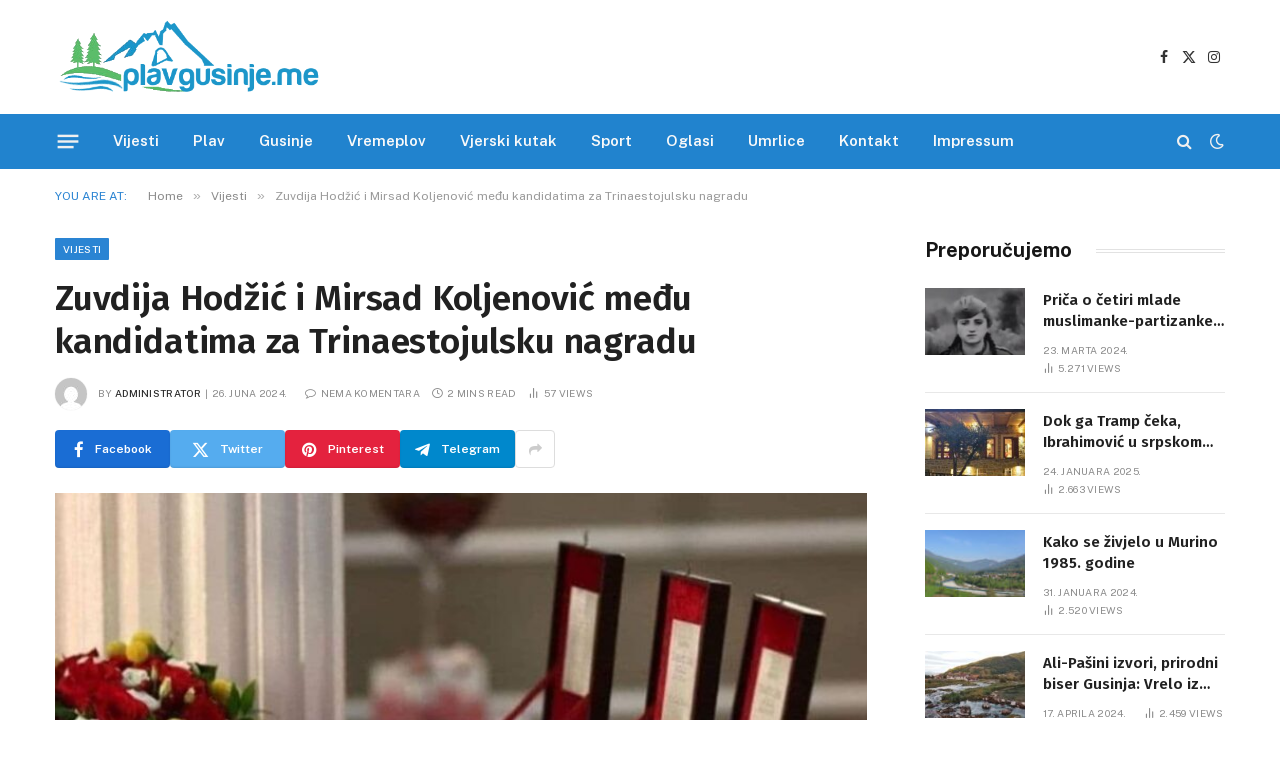

--- FILE ---
content_type: text/html; charset=UTF-8
request_url: https://www.plavgusinje.me/2024/06/zuvdija-hodzic-i-mirsad-koljenovic-medju-kandidatima-za-trinaestojulsku-nagradu.html
body_size: 23443
content:

<!DOCTYPE html>
<html dir="ltr" lang="bs-BA" prefix="og: https://ogp.me/ns#" itemscope itemtype="https://schema.org/BlogPosting" class="s-light site-s-light">

<head>

	<meta charset="UTF-8" />
	<meta name="viewport" content="width=device-width, initial-scale=1" />
	<title>Zuvdija Hodžić i Mirsad Koljenović među kandidatima za Trinaestojulsku nagradu - PlavGusinje.me</title><link rel="preload" as="image" imagesrcset="https://www.plavgusinje.me/wp-content/uploads/2024/06/1680624824aqouldyq2gfytypu-i_1920x1280-768x512.jpeg 768w, https://www.plavgusinje.me/wp-content/uploads/2024/06/1680624824aqouldyq2gfytypu-i_1920x1280-1024x683.jpeg 1024w, https://www.plavgusinje.me/wp-content/uploads/2024/06/1680624824aqouldyq2gfytypu-i_1920x1280-1536x1024.jpeg 1536w, https://www.plavgusinje.me/wp-content/uploads/2024/06/1680624824aqouldyq2gfytypu-i_1920x1280-1200x800.jpeg 1200w, https://www.plavgusinje.me/wp-content/uploads/2024/06/1680624824aqouldyq2gfytypu-i_1920x1280.jpeg 1920w" imagesizes="(max-width: 768px) 100vw, 768px" /><link rel="preload" as="font" href="https://www.plavgusinje.me/wp-content/themes/smart-mag/css/icons/fonts/ts-icons.woff2?v3.2" type="font/woff2" crossorigin="anonymous" />

		<!-- All in One SEO 4.9.3 - aioseo.com -->
	<meta name="description" content="Žiri za dodjelu Trinaestojulske nagrade, sačinio je listu od 28 kandidata za životno djelo i 28 kandidata za godišnju Trinaestojulsku nagradu koji sa formalno - pravnog aspekta ispunjavaju uslove za dodjelu tog priznanja za ovu godinu. Kako su podsjetili iz Ministarstva kulture i medija, shodno Zakonu o državnim nagradama, Žiri za dodjelu Trinaestojulske nagrade može" />
	<meta name="robots" content="max-image-preview:large" />
	<meta name="author" content="administrator"/>
	<link rel="canonical" href="https://www.plavgusinje.me/2024/06/zuvdija-hodzic-i-mirsad-koljenovic-medju-kandidatima-za-trinaestojulsku-nagradu.html" />
	<meta name="generator" content="All in One SEO (AIOSEO) 4.9.3" />
		<meta property="og:locale" content="bs_BA" />
		<meta property="og:site_name" content="PlavGusinje.me - Najnovije vijesti, zanimljivosti, reportaže i istoriski momenti iz Plava i Gusinja." />
		<meta property="og:type" content="article" />
		<meta property="og:title" content="Zuvdija Hodžić i Mirsad Koljenović među kandidatima za Trinaestojulsku nagradu - PlavGusinje.me" />
		<meta property="og:description" content="Žiri za dodjelu Trinaestojulske nagrade, sačinio je listu od 28 kandidata za životno djelo i 28 kandidata za godišnju Trinaestojulsku nagradu koji sa formalno - pravnog aspekta ispunjavaju uslove za dodjelu tog priznanja za ovu godinu. Kako su podsjetili iz Ministarstva kulture i medija, shodno Zakonu o državnim nagradama, Žiri za dodjelu Trinaestojulske nagrade može" />
		<meta property="og:url" content="https://www.plavgusinje.me/2024/06/zuvdija-hodzic-i-mirsad-koljenovic-medju-kandidatima-za-trinaestojulsku-nagradu.html" />
		<meta property="article:published_time" content="2024-06-26T13:25:33+00:00" />
		<meta property="article:modified_time" content="2024-06-26T13:25:33+00:00" />
		<meta property="article:publisher" content="https://www.facebook.com/plavgusinje.me" />
		<meta name="twitter:card" content="summary_large_image" />
		<meta name="twitter:title" content="Zuvdija Hodžić i Mirsad Koljenović među kandidatima za Trinaestojulsku nagradu - PlavGusinje.me" />
		<meta name="twitter:description" content="Žiri za dodjelu Trinaestojulske nagrade, sačinio je listu od 28 kandidata za životno djelo i 28 kandidata za godišnju Trinaestojulsku nagradu koji sa formalno - pravnog aspekta ispunjavaju uslove za dodjelu tog priznanja za ovu godinu. Kako su podsjetili iz Ministarstva kulture i medija, shodno Zakonu o državnim nagradama, Žiri za dodjelu Trinaestojulske nagrade može" />
		<script type="application/ld+json" class="aioseo-schema">
			{"@context":"https:\/\/schema.org","@graph":[{"@type":"BlogPosting","@id":"https:\/\/www.plavgusinje.me\/2024\/06\/zuvdija-hodzic-i-mirsad-koljenovic-medju-kandidatima-za-trinaestojulsku-nagradu.html#blogposting","name":"Zuvdija Hod\u017ei\u0107 i Mirsad Koljenovi\u0107 me\u0111u kandidatima za Trinaestojulsku nagradu - PlavGusinje.me","headline":"Zuvdija Hod\u017ei\u0107 i Mirsad Koljenovi\u0107 me\u0111u kandidatima za Trinaestojulsku nagradu","author":{"@id":"https:\/\/www.plavgusinje.me\/author\/admin#author"},"publisher":{"@id":"https:\/\/www.plavgusinje.me\/#organization"},"image":{"@type":"ImageObject","url":"https:\/\/www.plavgusinje.me\/wp-content\/uploads\/2024\/06\/1680624824aqouldyq2gfytypu-i_1920x1280.jpeg","width":1920,"height":1280},"datePublished":"2024-06-26T14:25:33+01:00","dateModified":"2024-06-26T14:25:33+01:00","inLanguage":"bs-BA","mainEntityOfPage":{"@id":"https:\/\/www.plavgusinje.me\/2024\/06\/zuvdija-hodzic-i-mirsad-koljenovic-medju-kandidatima-za-trinaestojulsku-nagradu.html#webpage"},"isPartOf":{"@id":"https:\/\/www.plavgusinje.me\/2024\/06\/zuvdija-hodzic-i-mirsad-koljenovic-medju-kandidatima-za-trinaestojulsku-nagradu.html#webpage"},"articleSection":"izdvojeno, Vijesti"},{"@type":"BreadcrumbList","@id":"https:\/\/www.plavgusinje.me\/2024\/06\/zuvdija-hodzic-i-mirsad-koljenovic-medju-kandidatima-za-trinaestojulsku-nagradu.html#breadcrumblist","itemListElement":[{"@type":"ListItem","@id":"https:\/\/www.plavgusinje.me#listItem","position":1,"name":"Home","item":"https:\/\/www.plavgusinje.me","nextItem":{"@type":"ListItem","@id":"https:\/\/www.plavgusinje.me\/tema\/vijesti#listItem","name":"Vijesti"}},{"@type":"ListItem","@id":"https:\/\/www.plavgusinje.me\/tema\/vijesti#listItem","position":2,"name":"Vijesti","item":"https:\/\/www.plavgusinje.me\/tema\/vijesti","nextItem":{"@type":"ListItem","@id":"https:\/\/www.plavgusinje.me\/2024\/06\/zuvdija-hodzic-i-mirsad-koljenovic-medju-kandidatima-za-trinaestojulsku-nagradu.html#listItem","name":"Zuvdija Hod\u017ei\u0107 i Mirsad Koljenovi\u0107 me\u0111u kandidatima za Trinaestojulsku nagradu"},"previousItem":{"@type":"ListItem","@id":"https:\/\/www.plavgusinje.me#listItem","name":"Home"}},{"@type":"ListItem","@id":"https:\/\/www.plavgusinje.me\/2024\/06\/zuvdija-hodzic-i-mirsad-koljenovic-medju-kandidatima-za-trinaestojulsku-nagradu.html#listItem","position":3,"name":"Zuvdija Hod\u017ei\u0107 i Mirsad Koljenovi\u0107 me\u0111u kandidatima za Trinaestojulsku nagradu","previousItem":{"@type":"ListItem","@id":"https:\/\/www.plavgusinje.me\/tema\/vijesti#listItem","name":"Vijesti"}}]},{"@type":"Organization","@id":"https:\/\/www.plavgusinje.me\/#organization","name":"Plav Gusinje","description":"Najnovije vijesti, zanimljivosti, reporta\u017ee i istoriski momenti iz Plava i Gusinja.","url":"https:\/\/www.plavgusinje.me\/","telephone":"+38269522270","logo":{"@type":"ImageObject","url":"https:\/\/www.plavgusinje.me\/wp-content\/uploads\/2024\/01\/pglogo.png","@id":"https:\/\/www.plavgusinje.me\/2024\/06\/zuvdija-hodzic-i-mirsad-koljenovic-medju-kandidatima-za-trinaestojulsku-nagradu.html\/#organizationLogo","width":436,"height":152},"image":{"@id":"https:\/\/www.plavgusinje.me\/2024\/06\/zuvdija-hodzic-i-mirsad-koljenovic-medju-kandidatima-za-trinaestojulsku-nagradu.html\/#organizationLogo"},"sameAs":["https:\/\/www.facebook.com\/plavgusinje.me"]},{"@type":"Person","@id":"https:\/\/www.plavgusinje.me\/author\/admin#author","url":"https:\/\/www.plavgusinje.me\/author\/admin","name":"administrator","image":{"@type":"ImageObject","@id":"https:\/\/www.plavgusinje.me\/2024\/06\/zuvdija-hodzic-i-mirsad-koljenovic-medju-kandidatima-za-trinaestojulsku-nagradu.html#authorImage","url":"https:\/\/secure.gravatar.com\/avatar\/32db078e6256326d882cb12efe797760b3bfb8df2b7c0a2ef58f1523aed3a9d8?s=96&d=mm&r=g","width":96,"height":96,"caption":"administrator"}},{"@type":"WebPage","@id":"https:\/\/www.plavgusinje.me\/2024\/06\/zuvdija-hodzic-i-mirsad-koljenovic-medju-kandidatima-za-trinaestojulsku-nagradu.html#webpage","url":"https:\/\/www.plavgusinje.me\/2024\/06\/zuvdija-hodzic-i-mirsad-koljenovic-medju-kandidatima-za-trinaestojulsku-nagradu.html","name":"Zuvdija Hod\u017ei\u0107 i Mirsad Koljenovi\u0107 me\u0111u kandidatima za Trinaestojulsku nagradu - PlavGusinje.me","description":"\u017diri za dodjelu Trinaestojulske nagrade, sa\u010dinio je listu od 28 kandidata za \u017eivotno djelo i 28 kandidata za godi\u0161nju Trinaestojulsku nagradu koji sa formalno - pravnog aspekta ispunjavaju uslove za dodjelu tog priznanja za ovu godinu. Kako su podsjetili iz Ministarstva kulture i medija, shodno Zakonu o dr\u017eavnim nagradama, \u017diri za dodjelu Trinaestojulske nagrade mo\u017ee","inLanguage":"bs-BA","isPartOf":{"@id":"https:\/\/www.plavgusinje.me\/#website"},"breadcrumb":{"@id":"https:\/\/www.plavgusinje.me\/2024\/06\/zuvdija-hodzic-i-mirsad-koljenovic-medju-kandidatima-za-trinaestojulsku-nagradu.html#breadcrumblist"},"author":{"@id":"https:\/\/www.plavgusinje.me\/author\/admin#author"},"creator":{"@id":"https:\/\/www.plavgusinje.me\/author\/admin#author"},"image":{"@type":"ImageObject","url":"https:\/\/www.plavgusinje.me\/wp-content\/uploads\/2024\/06\/1680624824aqouldyq2gfytypu-i_1920x1280.jpeg","@id":"https:\/\/www.plavgusinje.me\/2024\/06\/zuvdija-hodzic-i-mirsad-koljenovic-medju-kandidatima-za-trinaestojulsku-nagradu.html\/#mainImage","width":1920,"height":1280},"primaryImageOfPage":{"@id":"https:\/\/www.plavgusinje.me\/2024\/06\/zuvdija-hodzic-i-mirsad-koljenovic-medju-kandidatima-za-trinaestojulsku-nagradu.html#mainImage"},"datePublished":"2024-06-26T14:25:33+01:00","dateModified":"2024-06-26T14:25:33+01:00"},{"@type":"WebSite","@id":"https:\/\/www.plavgusinje.me\/#website","url":"https:\/\/www.plavgusinje.me\/","name":"Plav Gusinje","description":"Najnovije vijesti, zanimljivosti, reporta\u017ee i istoriski momenti iz Plava i Gusinja.","inLanguage":"bs-BA","publisher":{"@id":"https:\/\/www.plavgusinje.me\/#organization"}}]}
		</script>
		<!-- All in One SEO -->

<link rel='dns-prefetch' href='//fonts.googleapis.com' />
<link rel="alternate" type="application/rss+xml" title="PlavGusinje.me &raquo; novosti" href="https://www.plavgusinje.me/feed" />
<link rel="alternate" type="application/rss+xml" title="PlavGusinje.me &raquo;  novosti o komentarima" href="https://www.plavgusinje.me/comments/feed" />
<link rel="alternate" type="application/rss+xml" title="PlavGusinje.me &raquo; Zuvdija Hodžić i Mirsad Koljenović među kandidatima za Trinaestojulsku nagradu novosti o komentarima" href="https://www.plavgusinje.me/2024/06/zuvdija-hodzic-i-mirsad-koljenovic-medju-kandidatima-za-trinaestojulsku-nagradu.html/feed" />
<link rel="alternate" title="oEmbed (JSON)" type="application/json+oembed" href="https://www.plavgusinje.me/wp-json/oembed/1.0/embed?url=https%3A%2F%2Fwww.plavgusinje.me%2F2024%2F06%2Fzuvdija-hodzic-i-mirsad-koljenovic-medju-kandidatima-za-trinaestojulsku-nagradu.html" />
<link rel="alternate" title="oEmbed (XML)" type="text/xml+oembed" href="https://www.plavgusinje.me/wp-json/oembed/1.0/embed?url=https%3A%2F%2Fwww.plavgusinje.me%2F2024%2F06%2Fzuvdija-hodzic-i-mirsad-koljenovic-medju-kandidatima-za-trinaestojulsku-nagradu.html&#038;format=xml" />
		<!-- This site uses the Google Analytics by MonsterInsights plugin v9.11.1 - Using Analytics tracking - https://www.monsterinsights.com/ -->
							<script src="//www.googletagmanager.com/gtag/js?id=G-V0FYFNN61G"  data-cfasync="false" data-wpfc-render="false" type="text/javascript" async></script>
			<script data-cfasync="false" data-wpfc-render="false" type="text/javascript">
				var mi_version = '9.11.1';
				var mi_track_user = true;
				var mi_no_track_reason = '';
								var MonsterInsightsDefaultLocations = {"page_location":"https:\/\/www.plavgusinje.me\/2024\/06\/zuvdija-hodzic-i-mirsad-koljenovic-medju-kandidatima-za-trinaestojulsku-nagradu.html\/"};
								if ( typeof MonsterInsightsPrivacyGuardFilter === 'function' ) {
					var MonsterInsightsLocations = (typeof MonsterInsightsExcludeQuery === 'object') ? MonsterInsightsPrivacyGuardFilter( MonsterInsightsExcludeQuery ) : MonsterInsightsPrivacyGuardFilter( MonsterInsightsDefaultLocations );
				} else {
					var MonsterInsightsLocations = (typeof MonsterInsightsExcludeQuery === 'object') ? MonsterInsightsExcludeQuery : MonsterInsightsDefaultLocations;
				}

								var disableStrs = [
										'ga-disable-G-V0FYFNN61G',
									];

				/* Function to detect opted out users */
				function __gtagTrackerIsOptedOut() {
					for (var index = 0; index < disableStrs.length; index++) {
						if (document.cookie.indexOf(disableStrs[index] + '=true') > -1) {
							return true;
						}
					}

					return false;
				}

				/* Disable tracking if the opt-out cookie exists. */
				if (__gtagTrackerIsOptedOut()) {
					for (var index = 0; index < disableStrs.length; index++) {
						window[disableStrs[index]] = true;
					}
				}

				/* Opt-out function */
				function __gtagTrackerOptout() {
					for (var index = 0; index < disableStrs.length; index++) {
						document.cookie = disableStrs[index] + '=true; expires=Thu, 31 Dec 2099 23:59:59 UTC; path=/';
						window[disableStrs[index]] = true;
					}
				}

				if ('undefined' === typeof gaOptout) {
					function gaOptout() {
						__gtagTrackerOptout();
					}
				}
								window.dataLayer = window.dataLayer || [];

				window.MonsterInsightsDualTracker = {
					helpers: {},
					trackers: {},
				};
				if (mi_track_user) {
					function __gtagDataLayer() {
						dataLayer.push(arguments);
					}

					function __gtagTracker(type, name, parameters) {
						if (!parameters) {
							parameters = {};
						}

						if (parameters.send_to) {
							__gtagDataLayer.apply(null, arguments);
							return;
						}

						if (type === 'event') {
														parameters.send_to = monsterinsights_frontend.v4_id;
							var hookName = name;
							if (typeof parameters['event_category'] !== 'undefined') {
								hookName = parameters['event_category'] + ':' + name;
							}

							if (typeof MonsterInsightsDualTracker.trackers[hookName] !== 'undefined') {
								MonsterInsightsDualTracker.trackers[hookName](parameters);
							} else {
								__gtagDataLayer('event', name, parameters);
							}
							
						} else {
							__gtagDataLayer.apply(null, arguments);
						}
					}

					__gtagTracker('js', new Date());
					__gtagTracker('set', {
						'developer_id.dZGIzZG': true,
											});
					if ( MonsterInsightsLocations.page_location ) {
						__gtagTracker('set', MonsterInsightsLocations);
					}
										__gtagTracker('config', 'G-V0FYFNN61G', {"forceSSL":"true","link_attribution":"true"} );
										window.gtag = __gtagTracker;										(function () {
						/* https://developers.google.com/analytics/devguides/collection/analyticsjs/ */
						/* ga and __gaTracker compatibility shim. */
						var noopfn = function () {
							return null;
						};
						var newtracker = function () {
							return new Tracker();
						};
						var Tracker = function () {
							return null;
						};
						var p = Tracker.prototype;
						p.get = noopfn;
						p.set = noopfn;
						p.send = function () {
							var args = Array.prototype.slice.call(arguments);
							args.unshift('send');
							__gaTracker.apply(null, args);
						};
						var __gaTracker = function () {
							var len = arguments.length;
							if (len === 0) {
								return;
							}
							var f = arguments[len - 1];
							if (typeof f !== 'object' || f === null || typeof f.hitCallback !== 'function') {
								if ('send' === arguments[0]) {
									var hitConverted, hitObject = false, action;
									if ('event' === arguments[1]) {
										if ('undefined' !== typeof arguments[3]) {
											hitObject = {
												'eventAction': arguments[3],
												'eventCategory': arguments[2],
												'eventLabel': arguments[4],
												'value': arguments[5] ? arguments[5] : 1,
											}
										}
									}
									if ('pageview' === arguments[1]) {
										if ('undefined' !== typeof arguments[2]) {
											hitObject = {
												'eventAction': 'page_view',
												'page_path': arguments[2],
											}
										}
									}
									if (typeof arguments[2] === 'object') {
										hitObject = arguments[2];
									}
									if (typeof arguments[5] === 'object') {
										Object.assign(hitObject, arguments[5]);
									}
									if ('undefined' !== typeof arguments[1].hitType) {
										hitObject = arguments[1];
										if ('pageview' === hitObject.hitType) {
											hitObject.eventAction = 'page_view';
										}
									}
									if (hitObject) {
										action = 'timing' === arguments[1].hitType ? 'timing_complete' : hitObject.eventAction;
										hitConverted = mapArgs(hitObject);
										__gtagTracker('event', action, hitConverted);
									}
								}
								return;
							}

							function mapArgs(args) {
								var arg, hit = {};
								var gaMap = {
									'eventCategory': 'event_category',
									'eventAction': 'event_action',
									'eventLabel': 'event_label',
									'eventValue': 'event_value',
									'nonInteraction': 'non_interaction',
									'timingCategory': 'event_category',
									'timingVar': 'name',
									'timingValue': 'value',
									'timingLabel': 'event_label',
									'page': 'page_path',
									'location': 'page_location',
									'title': 'page_title',
									'referrer' : 'page_referrer',
								};
								for (arg in args) {
																		if (!(!args.hasOwnProperty(arg) || !gaMap.hasOwnProperty(arg))) {
										hit[gaMap[arg]] = args[arg];
									} else {
										hit[arg] = args[arg];
									}
								}
								return hit;
							}

							try {
								f.hitCallback();
							} catch (ex) {
							}
						};
						__gaTracker.create = newtracker;
						__gaTracker.getByName = newtracker;
						__gaTracker.getAll = function () {
							return [];
						};
						__gaTracker.remove = noopfn;
						__gaTracker.loaded = true;
						window['__gaTracker'] = __gaTracker;
					})();
									} else {
										console.log("");
					(function () {
						function __gtagTracker() {
							return null;
						}

						window['__gtagTracker'] = __gtagTracker;
						window['gtag'] = __gtagTracker;
					})();
									}
			</script>
							<!-- / Google Analytics by MonsterInsights -->
		<style id='wp-img-auto-sizes-contain-inline-css' type='text/css'>
img:is([sizes=auto i],[sizes^="auto," i]){contain-intrinsic-size:3000px 1500px}
/*# sourceURL=wp-img-auto-sizes-contain-inline-css */
</style>
<style id='wp-emoji-styles-inline-css' type='text/css'>

	img.wp-smiley, img.emoji {
		display: inline !important;
		border: none !important;
		box-shadow: none !important;
		height: 1em !important;
		width: 1em !important;
		margin: 0 0.07em !important;
		vertical-align: -0.1em !important;
		background: none !important;
		padding: 0 !important;
	}
/*# sourceURL=wp-emoji-styles-inline-css */
</style>
<link rel='stylesheet' id='wp-block-library-css' href='https://www.plavgusinje.me/wp-includes/css/dist/block-library/style.min.css?ver=6.9' type='text/css' media='all' />
<style id='classic-theme-styles-inline-css' type='text/css'>
/*! This file is auto-generated */
.wp-block-button__link{color:#fff;background-color:#32373c;border-radius:9999px;box-shadow:none;text-decoration:none;padding:calc(.667em + 2px) calc(1.333em + 2px);font-size:1.125em}.wp-block-file__button{background:#32373c;color:#fff;text-decoration:none}
/*# sourceURL=/wp-includes/css/classic-themes.min.css */
</style>
<link rel='stylesheet' id='aioseo/css/src/vue/standalone/blocks/table-of-contents/global.scss-css' href='https://www.plavgusinje.me/wp-content/plugins/all-in-one-seo-pack/dist/Lite/assets/css/table-of-contents/global.e90f6d47.css?ver=4.9.3' type='text/css' media='all' />
<style id='global-styles-inline-css' type='text/css'>
:root{--wp--preset--aspect-ratio--square: 1;--wp--preset--aspect-ratio--4-3: 4/3;--wp--preset--aspect-ratio--3-4: 3/4;--wp--preset--aspect-ratio--3-2: 3/2;--wp--preset--aspect-ratio--2-3: 2/3;--wp--preset--aspect-ratio--16-9: 16/9;--wp--preset--aspect-ratio--9-16: 9/16;--wp--preset--color--black: #000000;--wp--preset--color--cyan-bluish-gray: #abb8c3;--wp--preset--color--white: #ffffff;--wp--preset--color--pale-pink: #f78da7;--wp--preset--color--vivid-red: #cf2e2e;--wp--preset--color--luminous-vivid-orange: #ff6900;--wp--preset--color--luminous-vivid-amber: #fcb900;--wp--preset--color--light-green-cyan: #7bdcb5;--wp--preset--color--vivid-green-cyan: #00d084;--wp--preset--color--pale-cyan-blue: #8ed1fc;--wp--preset--color--vivid-cyan-blue: #0693e3;--wp--preset--color--vivid-purple: #9b51e0;--wp--preset--gradient--vivid-cyan-blue-to-vivid-purple: linear-gradient(135deg,rgb(6,147,227) 0%,rgb(155,81,224) 100%);--wp--preset--gradient--light-green-cyan-to-vivid-green-cyan: linear-gradient(135deg,rgb(122,220,180) 0%,rgb(0,208,130) 100%);--wp--preset--gradient--luminous-vivid-amber-to-luminous-vivid-orange: linear-gradient(135deg,rgb(252,185,0) 0%,rgb(255,105,0) 100%);--wp--preset--gradient--luminous-vivid-orange-to-vivid-red: linear-gradient(135deg,rgb(255,105,0) 0%,rgb(207,46,46) 100%);--wp--preset--gradient--very-light-gray-to-cyan-bluish-gray: linear-gradient(135deg,rgb(238,238,238) 0%,rgb(169,184,195) 100%);--wp--preset--gradient--cool-to-warm-spectrum: linear-gradient(135deg,rgb(74,234,220) 0%,rgb(151,120,209) 20%,rgb(207,42,186) 40%,rgb(238,44,130) 60%,rgb(251,105,98) 80%,rgb(254,248,76) 100%);--wp--preset--gradient--blush-light-purple: linear-gradient(135deg,rgb(255,206,236) 0%,rgb(152,150,240) 100%);--wp--preset--gradient--blush-bordeaux: linear-gradient(135deg,rgb(254,205,165) 0%,rgb(254,45,45) 50%,rgb(107,0,62) 100%);--wp--preset--gradient--luminous-dusk: linear-gradient(135deg,rgb(255,203,112) 0%,rgb(199,81,192) 50%,rgb(65,88,208) 100%);--wp--preset--gradient--pale-ocean: linear-gradient(135deg,rgb(255,245,203) 0%,rgb(182,227,212) 50%,rgb(51,167,181) 100%);--wp--preset--gradient--electric-grass: linear-gradient(135deg,rgb(202,248,128) 0%,rgb(113,206,126) 100%);--wp--preset--gradient--midnight: linear-gradient(135deg,rgb(2,3,129) 0%,rgb(40,116,252) 100%);--wp--preset--font-size--small: 13px;--wp--preset--font-size--medium: 20px;--wp--preset--font-size--large: 36px;--wp--preset--font-size--x-large: 42px;--wp--preset--spacing--20: 0.44rem;--wp--preset--spacing--30: 0.67rem;--wp--preset--spacing--40: 1rem;--wp--preset--spacing--50: 1.5rem;--wp--preset--spacing--60: 2.25rem;--wp--preset--spacing--70: 3.38rem;--wp--preset--spacing--80: 5.06rem;--wp--preset--shadow--natural: 6px 6px 9px rgba(0, 0, 0, 0.2);--wp--preset--shadow--deep: 12px 12px 50px rgba(0, 0, 0, 0.4);--wp--preset--shadow--sharp: 6px 6px 0px rgba(0, 0, 0, 0.2);--wp--preset--shadow--outlined: 6px 6px 0px -3px rgb(255, 255, 255), 6px 6px rgb(0, 0, 0);--wp--preset--shadow--crisp: 6px 6px 0px rgb(0, 0, 0);}:where(.is-layout-flex){gap: 0.5em;}:where(.is-layout-grid){gap: 0.5em;}body .is-layout-flex{display: flex;}.is-layout-flex{flex-wrap: wrap;align-items: center;}.is-layout-flex > :is(*, div){margin: 0;}body .is-layout-grid{display: grid;}.is-layout-grid > :is(*, div){margin: 0;}:where(.wp-block-columns.is-layout-flex){gap: 2em;}:where(.wp-block-columns.is-layout-grid){gap: 2em;}:where(.wp-block-post-template.is-layout-flex){gap: 1.25em;}:where(.wp-block-post-template.is-layout-grid){gap: 1.25em;}.has-black-color{color: var(--wp--preset--color--black) !important;}.has-cyan-bluish-gray-color{color: var(--wp--preset--color--cyan-bluish-gray) !important;}.has-white-color{color: var(--wp--preset--color--white) !important;}.has-pale-pink-color{color: var(--wp--preset--color--pale-pink) !important;}.has-vivid-red-color{color: var(--wp--preset--color--vivid-red) !important;}.has-luminous-vivid-orange-color{color: var(--wp--preset--color--luminous-vivid-orange) !important;}.has-luminous-vivid-amber-color{color: var(--wp--preset--color--luminous-vivid-amber) !important;}.has-light-green-cyan-color{color: var(--wp--preset--color--light-green-cyan) !important;}.has-vivid-green-cyan-color{color: var(--wp--preset--color--vivid-green-cyan) !important;}.has-pale-cyan-blue-color{color: var(--wp--preset--color--pale-cyan-blue) !important;}.has-vivid-cyan-blue-color{color: var(--wp--preset--color--vivid-cyan-blue) !important;}.has-vivid-purple-color{color: var(--wp--preset--color--vivid-purple) !important;}.has-black-background-color{background-color: var(--wp--preset--color--black) !important;}.has-cyan-bluish-gray-background-color{background-color: var(--wp--preset--color--cyan-bluish-gray) !important;}.has-white-background-color{background-color: var(--wp--preset--color--white) !important;}.has-pale-pink-background-color{background-color: var(--wp--preset--color--pale-pink) !important;}.has-vivid-red-background-color{background-color: var(--wp--preset--color--vivid-red) !important;}.has-luminous-vivid-orange-background-color{background-color: var(--wp--preset--color--luminous-vivid-orange) !important;}.has-luminous-vivid-amber-background-color{background-color: var(--wp--preset--color--luminous-vivid-amber) !important;}.has-light-green-cyan-background-color{background-color: var(--wp--preset--color--light-green-cyan) !important;}.has-vivid-green-cyan-background-color{background-color: var(--wp--preset--color--vivid-green-cyan) !important;}.has-pale-cyan-blue-background-color{background-color: var(--wp--preset--color--pale-cyan-blue) !important;}.has-vivid-cyan-blue-background-color{background-color: var(--wp--preset--color--vivid-cyan-blue) !important;}.has-vivid-purple-background-color{background-color: var(--wp--preset--color--vivid-purple) !important;}.has-black-border-color{border-color: var(--wp--preset--color--black) !important;}.has-cyan-bluish-gray-border-color{border-color: var(--wp--preset--color--cyan-bluish-gray) !important;}.has-white-border-color{border-color: var(--wp--preset--color--white) !important;}.has-pale-pink-border-color{border-color: var(--wp--preset--color--pale-pink) !important;}.has-vivid-red-border-color{border-color: var(--wp--preset--color--vivid-red) !important;}.has-luminous-vivid-orange-border-color{border-color: var(--wp--preset--color--luminous-vivid-orange) !important;}.has-luminous-vivid-amber-border-color{border-color: var(--wp--preset--color--luminous-vivid-amber) !important;}.has-light-green-cyan-border-color{border-color: var(--wp--preset--color--light-green-cyan) !important;}.has-vivid-green-cyan-border-color{border-color: var(--wp--preset--color--vivid-green-cyan) !important;}.has-pale-cyan-blue-border-color{border-color: var(--wp--preset--color--pale-cyan-blue) !important;}.has-vivid-cyan-blue-border-color{border-color: var(--wp--preset--color--vivid-cyan-blue) !important;}.has-vivid-purple-border-color{border-color: var(--wp--preset--color--vivid-purple) !important;}.has-vivid-cyan-blue-to-vivid-purple-gradient-background{background: var(--wp--preset--gradient--vivid-cyan-blue-to-vivid-purple) !important;}.has-light-green-cyan-to-vivid-green-cyan-gradient-background{background: var(--wp--preset--gradient--light-green-cyan-to-vivid-green-cyan) !important;}.has-luminous-vivid-amber-to-luminous-vivid-orange-gradient-background{background: var(--wp--preset--gradient--luminous-vivid-amber-to-luminous-vivid-orange) !important;}.has-luminous-vivid-orange-to-vivid-red-gradient-background{background: var(--wp--preset--gradient--luminous-vivid-orange-to-vivid-red) !important;}.has-very-light-gray-to-cyan-bluish-gray-gradient-background{background: var(--wp--preset--gradient--very-light-gray-to-cyan-bluish-gray) !important;}.has-cool-to-warm-spectrum-gradient-background{background: var(--wp--preset--gradient--cool-to-warm-spectrum) !important;}.has-blush-light-purple-gradient-background{background: var(--wp--preset--gradient--blush-light-purple) !important;}.has-blush-bordeaux-gradient-background{background: var(--wp--preset--gradient--blush-bordeaux) !important;}.has-luminous-dusk-gradient-background{background: var(--wp--preset--gradient--luminous-dusk) !important;}.has-pale-ocean-gradient-background{background: var(--wp--preset--gradient--pale-ocean) !important;}.has-electric-grass-gradient-background{background: var(--wp--preset--gradient--electric-grass) !important;}.has-midnight-gradient-background{background: var(--wp--preset--gradient--midnight) !important;}.has-small-font-size{font-size: var(--wp--preset--font-size--small) !important;}.has-medium-font-size{font-size: var(--wp--preset--font-size--medium) !important;}.has-large-font-size{font-size: var(--wp--preset--font-size--large) !important;}.has-x-large-font-size{font-size: var(--wp--preset--font-size--x-large) !important;}
:where(.wp-block-post-template.is-layout-flex){gap: 1.25em;}:where(.wp-block-post-template.is-layout-grid){gap: 1.25em;}
:where(.wp-block-term-template.is-layout-flex){gap: 1.25em;}:where(.wp-block-term-template.is-layout-grid){gap: 1.25em;}
:where(.wp-block-columns.is-layout-flex){gap: 2em;}:where(.wp-block-columns.is-layout-grid){gap: 2em;}
:root :where(.wp-block-pullquote){font-size: 1.5em;line-height: 1.6;}
/*# sourceURL=global-styles-inline-css */
</style>
<link rel='stylesheet' id='smartmag-core-css' href='https://www.plavgusinje.me/wp-content/themes/smart-mag/style.css?ver=10.3.0' type='text/css' media='all' />
<style id='smartmag-core-inline-css' type='text/css'>
:root { --c-main: #2a84d3;
--c-main-rgb: 42,132,211;
--c-headings: #212121;
--text-font: "Fira Sans", system-ui, -apple-system, "Segoe UI", Arial, sans-serif;
--body-font: "Fira Sans", system-ui, -apple-system, "Segoe UI", Arial, sans-serif;
--ui-font: "Public Sans", system-ui, -apple-system, "Segoe UI", Arial, sans-serif;
--title-font: "Public Sans", system-ui, -apple-system, "Segoe UI", Arial, sans-serif;
--h-font: "Public Sans", system-ui, -apple-system, "Segoe UI", Arial, sans-serif;
--title-font: "Fira Sans", system-ui, -apple-system, "Segoe UI", Arial, sans-serif;
--h-font: "Fira Sans", system-ui, -apple-system, "Segoe UI", Arial, sans-serif;
--title-size-n: 18px;
--title-size-m: 22px;
--title-size-l: 36px;
--main-width: 1170px;
--excerpt-mt: 10px;
--c-excerpts: #1e1e1e;
--excerpt-size: 14px; }
.post-title:not(._) { font-weight: 600; }
:root { --sidebar-width: 300px; }
.ts-row, .has-el-gap { --sidebar-c-width: calc(var(--sidebar-width) + var(--grid-gutter-h) + var(--sidebar-c-pad)); }
:root { --sidebar-pad: 40px; --sidebar-sep-pad: 40px; }
.smart-head-main .smart-head-mid { --head-h: 114px; }
.s-dark .smart-head-main .smart-head-mid,
.smart-head-main .s-dark.smart-head-mid { background-color: #0b0e23; }
.smart-head-main .smart-head-mid { border-top-color: var(--c-main); }
.smart-head-main .smart-head-bot { background-color: #2183ce; }
.s-dark .smart-head-main .smart-head-bot,
.smart-head-main .s-dark.smart-head-bot { background-color: #2183ce; }
.smart-head-main .smart-head-bot { border-top-width: 0px; }
.mega-menu .post-title a:hover { color: var(--c-nav-drop-hov); }
.s-dark .navigation-main { --c-nav: #f9f9f9; --c-nav-hov: #eaeaea; }
.s-dark .navigation { --c-nav-drop-bg: #72103a; }
.s-dark .off-canvas, .off-canvas.s-dark { background-color: #19010d; }
.navigation-small .menu > li > a { font-weight: 600; }
.s-dark .smart-head-main .search-icon:hover,
.smart-head-main .s-dark .search-icon:hover { color: #ffffff; }
.s-dark .smart-head-main .scheme-switcher a:hover,
.smart-head-main .s-dark .scheme-switcher a:hover { color: #ffffff; }
.s-dark .smart-head-main .offcanvas-toggle:hover,
.smart-head-main .s-dark .offcanvas-toggle:hover { --c-hamburger: #ffffff; }
.smart-head-main .offcanvas-toggle { transform: scale(0.8); }
.post-meta .meta-item, .post-meta .text-in { font-size: 10px; font-weight: normal; text-transform: uppercase; letter-spacing: .03em; }
.post-meta .post-cat > a { font-weight: bold; text-transform: uppercase; letter-spacing: 0.01em; }
.post-meta .post-author > a { color: #282828; }
.s-dark .post-meta .post-author > a { color: #ffffff; }
.post-meta .post-cat > a { color: #000000; }
.s-dark .post-meta .post-cat > a { color: #ffffff; }
.post-meta { --p-meta-sep: "|"; }
.l-post .excerpt { font-family: var(--ui-font); }
.l-post .excerpt { font-weight: normal; line-height: 1.65; }
.cat-labels .category { font-size: 10px; font-weight: 500; letter-spacing: 0.03em; }
.block-head .heading { font-family: var(--ui-font); }
.load-button { color: #ffffff; background-color: var(--c-main); padding-top: 13px; padding-bottom: 14px; width: 400px; border-radius: 4px; }
.loop-grid .ratio-is-custom { padding-bottom: calc(100% / 1.68); }
.loop-grid-base .post-title { font-size: 19px; }
.loop-grid-sm .post-title { font-size: 16px; }
.has-nums .l-post { --num-font: "Barlow", system-ui, -apple-system, "Segoe UI", Arial, sans-serif; }
.has-nums-a .l-post .post-title:before,
.has-nums-b .l-post .content:before { font-size: 30px; font-weight: bold; }
.has-nums:not(.has-nums-c) { --num-color: #fb3158; }
.has-nums-a .l-post .post-title:before,
.has-nums-b .l-post .content:before { content: counter(ts-loop) "."; }
.loop-list .ratio-is-custom { padding-bottom: calc(100% / 1.575); }
.loop-list .post-title { font-size: 21px; }
.list-post { --list-p-media-width: 44%; --list-p-media-max-width: 85%; }
.list-post .media:not(i) { --list-p-media-max-width: 44%; }
.loop-small .post-title { font-size: 15px; }
.loop-small .media:not(i) { max-width: 100px; }
.entry-content { font-size: 16px; }
.post-share-b:not(.is-not-global) { --service-width: 115px; --service-min-width: initial; --service-b-radius: 4px; }
.post-share-b:not(.is-not-global) .service .label { font-size: 12px; }
@media (min-width: 941px) and (max-width: 1200px) { .ts-row, .has-el-gap { --sidebar-c-width: calc(var(--sidebar-width) + var(--grid-gutter-h) + var(--sidebar-c-pad)); } }
@media (min-width: 768px) and (max-width: 940px) { .ts-contain, .main { padding-left: 35px; padding-right: 35px; }
.layout-boxed-inner { --wrap-padding: 35px; }
:root { --wrap-padding: 35px; } }
@media (max-width: 767px) { .ts-contain, .main { padding-left: 25px; padding-right: 25px; }
.layout-boxed-inner { --wrap-padding: 25px; }
:root { --wrap-padding: 25px; } }


/*# sourceURL=smartmag-core-inline-css */
</style>
<link rel='stylesheet' id='smartmag-magnific-popup-css' href='https://www.plavgusinje.me/wp-content/themes/smart-mag/css/lightbox.css?ver=10.3.0' type='text/css' media='all' />
<link rel='stylesheet' id='smartmag-icons-css' href='https://www.plavgusinje.me/wp-content/themes/smart-mag/css/icons/icons.css?ver=10.3.0' type='text/css' media='all' />
<link rel='stylesheet' id='smartmag-gfonts-custom-css' href='https://fonts.googleapis.com/css?family=Fira+Sans%3A400%2C500%2C600%2C700%7CPublic+Sans%3A400%2C500%2C600%2C700%2Cnormal%7CBarlow%3A400%2C500%2C600%2C700&#038;display=swap' type='text/css' media='all' />
<style id='rocket-lazyload-inline-css' type='text/css'>
.rll-youtube-player{position:relative;padding-bottom:56.23%;height:0;overflow:hidden;max-width:100%;}.rll-youtube-player:focus-within{outline: 2px solid currentColor;outline-offset: 5px;}.rll-youtube-player iframe{position:absolute;top:0;left:0;width:100%;height:100%;z-index:100;background:0 0}.rll-youtube-player img{bottom:0;display:block;left:0;margin:auto;max-width:100%;width:100%;position:absolute;right:0;top:0;border:none;height:auto;-webkit-transition:.4s all;-moz-transition:.4s all;transition:.4s all}.rll-youtube-player img:hover{-webkit-filter:brightness(75%)}.rll-youtube-player .play{height:100%;width:100%;left:0;top:0;position:absolute;background:url(https://www.plavgusinje.me/wp-content/plugins/rocket-lazy-load/assets/img/youtube.png) no-repeat center;background-color: transparent !important;cursor:pointer;border:none;}
/*# sourceURL=rocket-lazyload-inline-css */
</style>
<script type="text/javascript" id="smartmag-lazy-inline-js-after">
/* <![CDATA[ */
/**
 * @copyright ThemeSphere
 * @preserve
 */
var BunyadLazy={};BunyadLazy.load=function(){function a(e,n){var t={};e.dataset.bgset&&e.dataset.sizes?(t.sizes=e.dataset.sizes,t.srcset=e.dataset.bgset):t.src=e.dataset.bgsrc,function(t){var a=t.dataset.ratio;if(0<a){const e=t.parentElement;if(e.classList.contains("media-ratio")){const n=e.style;n.getPropertyValue("--a-ratio")||(n.paddingBottom=100/a+"%")}}}(e);var a,o=document.createElement("img");for(a in o.onload=function(){var t="url('"+(o.currentSrc||o.src)+"')",a=e.style;a.backgroundImage!==t&&requestAnimationFrame(()=>{a.backgroundImage=t,n&&n()}),o.onload=null,o.onerror=null,o=null},o.onerror=o.onload,t)o.setAttribute(a,t[a]);o&&o.complete&&0<o.naturalWidth&&o.onload&&o.onload()}function e(t){t.dataset.loaded||a(t,()=>{document.dispatchEvent(new Event("lazyloaded")),t.dataset.loaded=1})}function n(t){"complete"===document.readyState?t():window.addEventListener("load",t)}return{initEarly:function(){var t,a=()=>{document.querySelectorAll(".img.bg-cover:not(.lazyload)").forEach(e)};"complete"!==document.readyState?(t=setInterval(a,150),n(()=>{a(),clearInterval(t)})):a()},callOnLoad:n,initBgImages:function(t){t&&n(()=>{document.querySelectorAll(".img.bg-cover").forEach(e)})},bgLoad:a}}(),BunyadLazy.load.initEarly();
//# sourceURL=smartmag-lazy-inline-js-after
/* ]]> */
</script>
<script type="text/javascript" src="https://www.plavgusinje.me/wp-content/plugins/google-analytics-for-wordpress/assets/js/frontend-gtag.min.js?ver=9.11.1" id="monsterinsights-frontend-script-js" async="async" data-wp-strategy="async"></script>
<script data-cfasync="false" data-wpfc-render="false" type="text/javascript" id='monsterinsights-frontend-script-js-extra'>/* <![CDATA[ */
var monsterinsights_frontend = {"js_events_tracking":"true","download_extensions":"doc,pdf,ppt,zip,xls,docx,pptx,xlsx","inbound_paths":"[{\"path\":\"\\\/go\\\/\",\"label\":\"affiliate\"},{\"path\":\"\\\/recommend\\\/\",\"label\":\"affiliate\"}]","home_url":"https:\/\/www.plavgusinje.me","hash_tracking":"false","v4_id":"G-V0FYFNN61G"};/* ]]> */
</script>
<script type="text/javascript" src="https://www.plavgusinje.me/wp-content/plugins/sphere-post-views/assets/js/post-views.js?ver=1.0.1" id="sphere-post-views-js"></script>
<script type="text/javascript" id="sphere-post-views-js-after">
/* <![CDATA[ */
var Sphere_PostViews = {"ajaxUrl":"https:\/\/www.plavgusinje.me\/wp-admin\/admin-ajax.php?sphere_post_views=1","sampling":0,"samplingRate":10,"repeatCountDelay":0,"postID":13253,"token":"b84f267e2f"}
//# sourceURL=sphere-post-views-js-after
/* ]]> */
</script>
<script type="text/javascript" src="https://www.plavgusinje.me/wp-includes/js/jquery/jquery.min.js?ver=3.7.1" id="jquery-core-js"></script>
<script type="text/javascript" src="https://www.plavgusinje.me/wp-includes/js/jquery/jquery-migrate.min.js?ver=3.4.1" id="jquery-migrate-js"></script>

<!-- OG: 3.3.8 --><link rel="image_src" href="https://www.plavgusinje.me/wp-content/uploads/2024/06/1680624824aqouldyq2gfytypu-i_1920x1280.jpeg"><meta name="msapplication-TileImage" content="https://www.plavgusinje.me/wp-content/uploads/2024/06/1680624824aqouldyq2gfytypu-i_1920x1280.jpeg">
<meta property="og:image" content="https://www.plavgusinje.me/wp-content/uploads/2024/06/1680624824aqouldyq2gfytypu-i_1920x1280.jpeg"><meta property="og:image:secure_url" content="https://www.plavgusinje.me/wp-content/uploads/2024/06/1680624824aqouldyq2gfytypu-i_1920x1280.jpeg"><meta property="og:image:width" content="1920"><meta property="og:image:height" content="1280"><meta property="og:image:alt" content="1680624824aqouldyq2gfytypu-i_1920x1280"><meta property="og:image:type" content="image/jpeg"><meta property="og:description" content="Žiri za dodjelu Trinaestojulske nagrade, sačinio je listu od 28 kandidata za životno djelo i 28 kandidata za godišnju Trinaestojulsku nagradu koji sa formalno - pravnog aspekta ispunjavaju uslove za dodjelu tog priznanja za ovu godinu. Kako su podsjetili iz Ministarstva kulture i medija, shodno Zakonu o državnim nagradama, Žiri za dodjelu Trinaestojulske nagrade može..."><meta property="og:type" content="article"><meta property="og:locale" content="bs_BA"><meta property="og:site_name" content="PlavGusinje.me"><meta property="og:title" content="Zuvdija Hodžić i Mirsad Koljenović među kandidatima za Trinaestojulsku nagradu"><meta property="og:url" content="https://www.plavgusinje.me/2024/06/zuvdija-hodzic-i-mirsad-koljenovic-medju-kandidatima-za-trinaestojulsku-nagradu.html"><meta property="og:updated_time" content="2024-06-26T14:25:33+01:00">
<meta property="article:published_time" content="2024-06-26T13:25:33+00:00"><meta property="article:modified_time" content="2024-06-26T13:25:33+00:00"><meta property="article:section" content="izdvojeno"><meta property="article:section" content="Vijesti"><meta property="article:author:username" content="administrator">
<meta property="twitter:partner" content="ogwp"><meta property="twitter:card" content="summary_large_image"><meta property="twitter:image" content="https://www.plavgusinje.me/wp-content/uploads/2024/06/1680624824aqouldyq2gfytypu-i_1920x1280.jpeg"><meta property="twitter:image:alt" content="1680624824aqouldyq2gfytypu-i_1920x1280"><meta property="twitter:title" content="Zuvdija Hodžić i Mirsad Koljenović među kandidatima za Trinaestojulsku nagradu"><meta property="twitter:description" content="Žiri za dodjelu Trinaestojulske nagrade, sačinio je listu od 28 kandidata za životno djelo i 28 kandidata za godišnju Trinaestojulsku nagradu koji sa formalno - pravnog aspekta ispunjavaju uslove..."><meta property="twitter:url" content="https://www.plavgusinje.me/2024/06/zuvdija-hodzic-i-mirsad-koljenovic-medju-kandidatima-za-trinaestojulsku-nagradu.html"><meta property="twitter:label1" content="Reading time"><meta property="twitter:data1" content="1 minute">
<meta itemprop="image" content="https://www.plavgusinje.me/wp-content/uploads/2024/06/1680624824aqouldyq2gfytypu-i_1920x1280.jpeg"><meta itemprop="name" content="Zuvdija Hodžić i Mirsad Koljenović među kandidatima za Trinaestojulsku nagradu"><meta itemprop="description" content="Žiri za dodjelu Trinaestojulske nagrade, sačinio je listu od 28 kandidata za životno djelo i 28 kandidata za godišnju Trinaestojulsku nagradu koji sa formalno - pravnog aspekta ispunjavaju uslove za dodjelu tog priznanja za ovu godinu. Kako su podsjetili iz Ministarstva kulture i medija, shodno Zakonu o državnim nagradama, Žiri za dodjelu Trinaestojulske nagrade može..."><meta itemprop="datePublished" content="2024-06-26"><meta itemprop="dateModified" content="2024-06-26T13:25:33+00:00">
<meta property="profile:username" content="administrator">
<!-- /OG -->

<link rel="https://api.w.org/" href="https://www.plavgusinje.me/wp-json/" /><link rel="alternate" title="JSON" type="application/json" href="https://www.plavgusinje.me/wp-json/wp/v2/posts/13253" /><link rel="EditURI" type="application/rsd+xml" title="RSD" href="https://www.plavgusinje.me/xmlrpc.php?rsd" />
<meta name="generator" content="WordPress 6.9" />
<link rel='shortlink' href='https://www.plavgusinje.me/?p=13253' />

		<script>
		var BunyadSchemeKey = 'bunyad-scheme';
		(() => {
			const d = document.documentElement;
			const c = d.classList;
			var scheme = localStorage.getItem(BunyadSchemeKey);
			
			if (scheme) {
				d.dataset.origClass = c;
				scheme === 'dark' ? c.remove('s-light', 'site-s-light') : c.remove('s-dark', 'site-s-dark');
				c.add('site-s-' + scheme, 's-' + scheme);
			}
		})();
		</script>
		<meta name="generator" content="Elementor 3.34.2; features: e_font_icon_svg, additional_custom_breakpoints; settings: css_print_method-external, google_font-enabled, font_display-swap">
			<style>
				.e-con.e-parent:nth-of-type(n+4):not(.e-lazyloaded):not(.e-no-lazyload),
				.e-con.e-parent:nth-of-type(n+4):not(.e-lazyloaded):not(.e-no-lazyload) * {
					background-image: none !important;
				}
				@media screen and (max-height: 1024px) {
					.e-con.e-parent:nth-of-type(n+3):not(.e-lazyloaded):not(.e-no-lazyload),
					.e-con.e-parent:nth-of-type(n+3):not(.e-lazyloaded):not(.e-no-lazyload) * {
						background-image: none !important;
					}
				}
				@media screen and (max-height: 640px) {
					.e-con.e-parent:nth-of-type(n+2):not(.e-lazyloaded):not(.e-no-lazyload),
					.e-con.e-parent:nth-of-type(n+2):not(.e-lazyloaded):not(.e-no-lazyload) * {
						background-image: none !important;
					}
				}
			</style>
			<link rel="icon" href="https://www.plavgusinje.me/wp-content/uploads/2024/01/cropped-favicon-32x32-1-32x32.png" sizes="32x32" />
<link rel="icon" href="https://www.plavgusinje.me/wp-content/uploads/2024/01/cropped-favicon-32x32-1-192x192.png" sizes="192x192" />
<link rel="apple-touch-icon" href="https://www.plavgusinje.me/wp-content/uploads/2024/01/cropped-favicon-32x32-1-180x180.png" />
<meta name="msapplication-TileImage" content="https://www.plavgusinje.me/wp-content/uploads/2024/01/cropped-favicon-32x32-1-270x270.png" />
<noscript><style id="rocket-lazyload-nojs-css">.rll-youtube-player, [data-lazy-src]{display:none !important;}</style></noscript>

</head>

<body class="wp-singular post-template-default single single-post postid-13253 single-format-standard wp-theme-smart-mag right-sidebar post-layout-modern post-cat-1 has-lb has-lb-sm ts-img-hov-fade layout-normal elementor-default elementor-kit-8">



<div class="main-wrap">

	
<div class="off-canvas-backdrop"></div>
<div class="mobile-menu-container off-canvas hide-widgets-sm" id="off-canvas">

	<div class="off-canvas-head">
		<a href="#" class="close">
			<span class="visuallyhidden">Close Menu</span>
			<i class="tsi tsi-times"></i>
		</a>

		<div class="ts-logo">
					</div>
	</div>

	<div class="off-canvas-content">

					<ul class="mobile-menu"></ul>
		
					<div class="off-canvas-widgets">
				
		<div id="smartmag-block-newsletter-2" class="widget ts-block-widget smartmag-widget-newsletter">		
		<div class="block">
			<div class="block-newsletter ">
	<div class="spc-newsletter spc-newsletter-b spc-newsletter-center spc-newsletter-sm">

		<div class="bg-wrap"></div>

		
		<div class="inner">

			
			
			<h3 class="heading">
				Subscribe to Updates			</h3>

							<div class="base-text message">
					<p>PlavGusinje</p>
</div>
			
							<form method="post" action="" class="form fields-style fields-full" target="_blank">
					<div class="main-fields">
						<p class="field-email">
							<input type="email" name="EMAIL" placeholder="Your email address.." required />
						</p>
						
						<p class="field-submit">
							<input type="submit" value="Subscribe" />
						</p>
					</div>

											<p class="disclaimer">
							<label>
																	<input type="checkbox" name="privacy" required />
								
								By signing up, you agree to the our terms and our <a href="#">Privacy Policy</a> agreement.							</label>
						</p>
									</form>
			
			
		</div>
	</div>
</div>		</div>

		</div>
		<div id="smartmag-block-posts-small-3" class="widget ts-block-widget smartmag-widget-posts-small">		
		<div class="block">
					<section class="block-wrap block-posts-small block-sc mb-none" data-id="1">

			<div class="widget-title block-head block-head-ac block-head-b"><h5 class="heading">What's Hot</h5></div>	
			<div class="block-content">
				
	<div class="loop loop-small loop-small-a loop-sep loop-small-sep grid grid-1 md:grid-1 sm:grid-1 xs:grid-1">

					
<article class="l-post small-post small-a-post m-pos-left">

	
			<div class="media">

		
			<a href="https://www.plavgusinje.me/2025/10/ministarstvo-objavilo-novu-listu-stepena-razvijenosti-plav-napredovao-gusinje-nazadovalo.html" class="image-link media-ratio ratio-3-2" title="Ministarstvo objavilo novu listu stepena razvijenosti: Plav napredovao, Gusinje nazadovalo"><span data-bgsrc="https://www.plavgusinje.me/wp-content/uploads/2025/10/20251026_124945-244x300.jpg" class="img bg-cover wp-post-image attachment-medium size-medium lazyload" data-bgset="https://www.plavgusinje.me/wp-content/uploads/2025/10/20251026_124945-244x300.jpg 244w, https://www.plavgusinje.me/wp-content/uploads/2025/10/20251026_124945-832x1024.jpg 832w, https://www.plavgusinje.me/wp-content/uploads/2025/10/20251026_124945-768x946.jpg 768w, https://www.plavgusinje.me/wp-content/uploads/2025/10/20251026_124945-1247x1536.jpg 1247w, https://www.plavgusinje.me/wp-content/uploads/2025/10/20251026_124945-1663x2048.jpg 1663w, https://www.plavgusinje.me/wp-content/uploads/2025/10/20251026_124945-150x185.jpg 150w, https://www.plavgusinje.me/wp-content/uploads/2025/10/20251026_124945-450x554.jpg 450w, https://www.plavgusinje.me/wp-content/uploads/2025/10/20251026_124945-1200x1478.jpg 1200w" data-sizes="(max-width: 107px) 100vw, 107px"></span></a>			
			
			
			
		
		</div>
	

	
		<div class="content">

			<div class="post-meta post-meta-a post-meta-left"><h4 class="is-title post-title"><a href="https://www.plavgusinje.me/2025/10/ministarstvo-objavilo-novu-listu-stepena-razvijenosti-plav-napredovao-gusinje-nazadovalo.html">Ministarstvo objavilo novu listu stepena razvijenosti: Plav napredovao, Gusinje nazadovalo</a></h4></div>			
			
			
		</div>

	
</article>	
					
<article class="l-post small-post small-a-post m-pos-left">

	
			<div class="media">

		
			<a href="https://www.plavgusinje.me/2025/09/balic-nema-gasenja-srednje-skole-u-gusinju-lokalna-uprava-posvecena-unapredjenju-zivota-mladih-u-nasoj-opstini.html" class="image-link media-ratio ratio-3-2" title="Balić: Nema gašenja Srednje škole u Gusinju, lokalna uprava posvećena unapređenju života mladih u našoj opštini"><span data-bgsrc="https://www.plavgusinje.me/wp-content/uploads/2025/09/images-300x164.jpeg" class="img bg-cover wp-post-image attachment-medium size-medium lazyload" data-bgset="https://www.plavgusinje.me/wp-content/uploads/2025/09/images-300x164.jpeg 300w, https://www.plavgusinje.me/wp-content/uploads/2025/09/images-150x82.jpeg 150w, https://www.plavgusinje.me/wp-content/uploads/2025/09/images.jpeg 303w" data-sizes="(max-width: 107px) 100vw, 107px"></span></a>			
			
			
			
		
		</div>
	

	
		<div class="content">

			<div class="post-meta post-meta-a post-meta-left"><h4 class="is-title post-title"><a href="https://www.plavgusinje.me/2025/09/balic-nema-gasenja-srednje-skole-u-gusinju-lokalna-uprava-posvecena-unapredjenju-zivota-mladih-u-nasoj-opstini.html">Balić: Nema gašenja Srednje škole u Gusinju, lokalna uprava posvećena unapređenju života mladih u našoj opštini</a></h4></div>			
			
			
		</div>

	
</article>	
					
<article class="l-post small-post small-a-post m-pos-left">

	
			<div class="media">

		
			<a href="https://www.plavgusinje.me/2025/09/dps-gusinje-nedopustivo-je-i-skandalozno-gasenje-srednje-skole-u-gusinju-pod-vodjstvom-bosnjacke-stranke-i-drzavne-vlasti.html" class="image-link media-ratio ratio-3-2" title="DPS Gusinje: Nedopustivo je i skandalozno gašenje srednje škole u Gusinju pod vođstvom Bošnjačke stranke i državne vlasti"><span data-bgsrc="https://www.plavgusinje.me/wp-content/uploads/2025/09/FB_IMG_1756989777445-300x188.jpg" class="img bg-cover wp-post-image attachment-medium size-medium lazyload" data-bgset="https://www.plavgusinje.me/wp-content/uploads/2025/09/FB_IMG_1756989777445-300x188.jpg 300w, https://www.plavgusinje.me/wp-content/uploads/2025/09/FB_IMG_1756989777445-768x480.jpg 768w, https://www.plavgusinje.me/wp-content/uploads/2025/09/FB_IMG_1756989777445-150x94.jpg 150w, https://www.plavgusinje.me/wp-content/uploads/2025/09/FB_IMG_1756989777445-450x281.jpg 450w, https://www.plavgusinje.me/wp-content/uploads/2025/09/FB_IMG_1756989777445.jpg 960w" data-sizes="(max-width: 107px) 100vw, 107px"></span></a>			
			
			
			
		
		</div>
	

	
		<div class="content">

			<div class="post-meta post-meta-a post-meta-left"><h4 class="is-title post-title"><a href="https://www.plavgusinje.me/2025/09/dps-gusinje-nedopustivo-je-i-skandalozno-gasenje-srednje-skole-u-gusinju-pod-vodjstvom-bosnjacke-stranke-i-drzavne-vlasti.html">DPS Gusinje: Nedopustivo je i skandalozno gašenje srednje škole u Gusinju pod vođstvom Bošnjačke stranke i državne vlasti</a></h4></div>			
			
			
		</div>

	
</article>	
		
	</div>

					</div>

		</section>
				</div>

		</div>			</div>
		
		
		<div class="spc-social-block spc-social spc-social-b smart-head-social">
		
			
				<a href="https://www.facebook.com/plavgusinje.me" class="link service s-facebook" target="_blank" rel="nofollow noopener">
					<i class="icon tsi tsi-facebook"></i>					<span class="visuallyhidden">Facebook</span>
				</a>
									
			
				<a href="#" class="link service s-twitter" target="_blank" rel="nofollow noopener">
					<i class="icon tsi tsi-twitter"></i>					<span class="visuallyhidden">X (Twitter)</span>
				</a>
									
			
				<a href="#" class="link service s-instagram" target="_blank" rel="nofollow noopener">
					<i class="icon tsi tsi-instagram"></i>					<span class="visuallyhidden">Instagram</span>
				</a>
									
			
		</div>

		
	</div>

</div>
<div class="smart-head smart-head-a smart-head-main" id="smart-head" data-sticky="auto" data-sticky-type="smart" data-sticky-full>
	
	<div class="smart-head-row smart-head-mid is-light smart-head-row-full">

		<div class="inner wrap">

							
				<div class="items items-left ">
					<a href="https://www.plavgusinje.me/" title="PlavGusinje.me" rel="home" class="logo-link ts-logo logo-is-image">
		<span>
			
				
					<img fetchpriority="high" src="https://www.plavgusinje.me/wp-content/uploads/2024/01/pglogo.png" class="logo-image" alt="PlavGusinje.me" width="436" height="152"/>
									 
					</span>
	</a>				</div>

							
				<div class="items items-center empty">
								</div>

							
				<div class="items items-right ">
				
		<div class="spc-social-block spc-social spc-social-a smart-head-social">
		
			
				<a href="https://www.facebook.com/plavgusinje.me" class="link service s-facebook" target="_blank" rel="nofollow noopener">
					<i class="icon tsi tsi-facebook"></i>					<span class="visuallyhidden">Facebook</span>
				</a>
									
			
				<a href="#" class="link service s-twitter" target="_blank" rel="nofollow noopener">
					<i class="icon tsi tsi-twitter"></i>					<span class="visuallyhidden">X (Twitter)</span>
				</a>
									
			
				<a href="#" class="link service s-instagram" target="_blank" rel="nofollow noopener">
					<i class="icon tsi tsi-instagram"></i>					<span class="visuallyhidden">Instagram</span>
				</a>
									
			
		</div>

						</div>

						
		</div>
	</div>

	
	<div class="smart-head-row smart-head-bot s-dark smart-head-row-full">

		<div class="inner wrap">

							
				<div class="items items-left ">
				
<button class="offcanvas-toggle has-icon" type="button" aria-label="Menu">
	<span class="hamburger-icon hamburger-icon-a">
		<span class="inner"></span>
	</span>
</button>	<div class="nav-wrap">
		<nav class="navigation navigation-main nav-hov-b">
			<ul id="menu-main-menu" class="menu"><li id="menu-item-6980" class="menu-item menu-item-type-taxonomy menu-item-object-category current-post-ancestor current-menu-parent current-post-parent menu-cat-1 menu-item-6980"><a href="https://www.plavgusinje.me/tema/vijesti">Vijesti</a></li>
<li id="menu-item-6977" class="menu-item menu-item-type-taxonomy menu-item-object-category menu-cat-31 menu-item-6977"><a href="https://www.plavgusinje.me/tema/plav">Plav</a></li>
<li id="menu-item-6975" class="menu-item menu-item-type-taxonomy menu-item-object-category menu-cat-32 menu-item-6975"><a href="https://www.plavgusinje.me/tema/gusinje">Gusinje</a></li>
<li id="menu-item-6982" class="menu-item menu-item-type-taxonomy menu-item-object-category menu-cat-33 menu-item-6982"><a href="https://www.plavgusinje.me/tema/vremeplov">Vremeplov</a></li>
<li id="menu-item-6981" class="menu-item menu-item-type-taxonomy menu-item-object-category menu-cat-34 menu-item-6981"><a href="https://www.plavgusinje.me/tema/vjerski-kutak">Vjerski kutak</a></li>
<li id="menu-item-6978" class="menu-item menu-item-type-taxonomy menu-item-object-category menu-cat-37 menu-item-6978"><a href="https://www.plavgusinje.me/tema/sport">Sport</a></li>
<li id="menu-item-6976" class="menu-item menu-item-type-taxonomy menu-item-object-category menu-cat-35 menu-item-6976"><a href="https://www.plavgusinje.me/tema/oglasi">Oglasi</a></li>
<li id="menu-item-6979" class="menu-item menu-item-type-taxonomy menu-item-object-category menu-cat-36 menu-item-6979"><a href="https://www.plavgusinje.me/tema/umrlice">Umrlice</a></li>
<li id="menu-item-11999" class="menu-item menu-item-type-post_type menu-item-object-page menu-item-11999"><a href="https://www.plavgusinje.me/kontakt">Kontakt</a></li>
<li id="menu-item-11998" class="menu-item menu-item-type-post_type menu-item-object-page menu-item-11998"><a href="https://www.plavgusinje.me/impressum">Impressum</a></li>
</ul>		</nav>
	</div>
				</div>

							
				<div class="items items-center empty">
								</div>

							
				<div class="items items-right ">
				

	<a href="#" class="search-icon has-icon-only is-icon" title="Search">
		<i class="tsi tsi-search"></i>
	</a>


<div class="scheme-switcher has-icon-only">
	<a href="#" class="toggle is-icon toggle-dark" title="Switch to Dark Design - easier on eyes.">
		<i class="icon tsi tsi-moon"></i>
	</a>
	<a href="#" class="toggle is-icon toggle-light" title="Switch to Light Design.">
		<i class="icon tsi tsi-bright"></i>
	</a>
</div>				</div>

						
		</div>
	</div>

	</div>
<div class="smart-head smart-head-a smart-head-mobile" id="smart-head-mobile" data-sticky="mid" data-sticky-type="smart" data-sticky-full>
	
	<div class="smart-head-row smart-head-mid smart-head-row-3 s-dark smart-head-row-full">

		<div class="inner wrap">

							
				<div class="items items-left ">
				
<button class="offcanvas-toggle has-icon" type="button" aria-label="Menu">
	<span class="hamburger-icon hamburger-icon-a">
		<span class="inner"></span>
	</span>
</button>				</div>

							
				<div class="items items-center ">
					<a href="https://www.plavgusinje.me/" title="PlavGusinje.me" rel="home" class="logo-link ts-logo logo-is-image">
		<span>
			
				
					<img fetchpriority="high" src="https://www.plavgusinje.me/wp-content/uploads/2024/01/pglogo.png" class="logo-image" alt="PlavGusinje.me" width="436" height="152"/>
									 
					</span>
	</a>				</div>

							
				<div class="items items-right ">
				

	<a href="#" class="search-icon has-icon-only is-icon" title="Search">
		<i class="tsi tsi-search"></i>
	</a>

				</div>

						
		</div>
	</div>

	</div>
<nav class="breadcrumbs is-full-width breadcrumbs-a" id="breadcrumb"><div class="inner ts-contain "><span class="label">You are at:</span><span><a href="https://www.plavgusinje.me/"><span>Home</span></a></span><span class="delim">&raquo;</span><span><a href="https://www.plavgusinje.me/tema/vijesti"><span>Vijesti</span></a></span><span class="delim">&raquo;</span><span class="current">Zuvdija Hodžić i Mirsad Koljenović među kandidatima za Trinaestojulsku nagradu</span></div></nav>
<div class="main ts-contain cf right-sidebar">
	
		

<div class="ts-row">
	<div class="col-8 main-content s-post-contain">

					<div class="the-post-header s-head-modern s-head-modern-a">
	<div class="post-meta post-meta-a post-meta-left post-meta-single has-below"><div class="post-meta-items meta-above"><span class="meta-item cat-labels">
						
						<a href="https://www.plavgusinje.me/tema/vijesti" class="category term-color-1" rel="category">Vijesti</a>
					</span>
					</div><h1 class="is-title post-title">Zuvdija Hodžić i Mirsad Koljenović među kandidatima za Trinaestojulsku nagradu</h1><div class="post-meta-items meta-below has-author-img"><span class="meta-item post-author has-img"><img alt='administrator' src='https://secure.gravatar.com/avatar/32db078e6256326d882cb12efe797760b3bfb8df2b7c0a2ef58f1523aed3a9d8?s=32&#038;d=mm&#038;r=g' srcset='https://secure.gravatar.com/avatar/32db078e6256326d882cb12efe797760b3bfb8df2b7c0a2ef58f1523aed3a9d8?s=64&#038;d=mm&#038;r=g 2x' class='avatar avatar-32 photo' height='32' width='32' decoding='async'/><span class="by">By</span> <a href="https://www.plavgusinje.me/author/admin" title="Članci od administrator" rel="author">administrator</a></span><span class="meta-item has-next-icon date"><time class="post-date" datetime="2024-06-26T14:25:33+01:00">26. Juna 2024.</time></span><span class="has-next-icon meta-item comments has-icon"><a href="https://www.plavgusinje.me/2024/06/zuvdija-hodzic-i-mirsad-koljenovic-medju-kandidatima-za-trinaestojulsku-nagradu.html#respond"><i class="tsi tsi-comment-o"></i>Nema komentara</a></span><span class="has-next-icon meta-item read-time has-icon"><i class="tsi tsi-clock"></i>2 Mins Read</span><span title="57 Article Views" class="meta-item post-views has-icon"><i class="tsi tsi-bar-chart-2"></i>57 <span>Views</span></span></div></div>
	<div class="post-share post-share-b spc-social-colors  post-share-b1">

				
		
				
			<a href="https://www.facebook.com/sharer.php?u=https%3A%2F%2Fwww.plavgusinje.me%2F2024%2F06%2Fzuvdija-hodzic-i-mirsad-koljenovic-medju-kandidatima-za-trinaestojulsku-nagradu.html" class="cf service s-facebook service-lg" 
				title="Share on Facebook" target="_blank" rel="nofollow noopener">
				<i class="tsi tsi-facebook"></i>
				<span class="label">Facebook</span>
							</a>
				
				
			<a href="https://twitter.com/intent/tweet?url=https%3A%2F%2Fwww.plavgusinje.me%2F2024%2F06%2Fzuvdija-hodzic-i-mirsad-koljenovic-medju-kandidatima-za-trinaestojulsku-nagradu.html&#038;text=Zuvdija%20Hod%C5%BEi%C4%87%20i%20Mirsad%20Koljenovi%C4%87%20me%C4%91u%20kandidatima%20za%20Trinaestojulsku%20nagradu" class="cf service s-twitter service-lg" 
				title="Share on X (Twitter)" target="_blank" rel="nofollow noopener">
				<i class="tsi tsi-twitter"></i>
				<span class="label">Twitter</span>
							</a>
				
				
			<a href="https://pinterest.com/pin/create/button/?url=https%3A%2F%2Fwww.plavgusinje.me%2F2024%2F06%2Fzuvdija-hodzic-i-mirsad-koljenovic-medju-kandidatima-za-trinaestojulsku-nagradu.html&#038;media=https%3A%2F%2Fwww.plavgusinje.me%2Fwp-content%2Fuploads%2F2024%2F06%2F1680624824aqouldyq2gfytypu-i_1920x1280.jpeg&#038;description=Zuvdija%20Hod%C5%BEi%C4%87%20i%20Mirsad%20Koljenovi%C4%87%20me%C4%91u%20kandidatima%20za%20Trinaestojulsku%20nagradu" class="cf service s-pinterest service-lg" 
				title="Share on Pinterest" target="_blank" rel="nofollow noopener">
				<i class="tsi tsi-pinterest"></i>
				<span class="label">Pinterest</span>
							</a>
				
				
			<a href="https://t.me/share/url?url=https%3A%2F%2Fwww.plavgusinje.me%2F2024%2F06%2Fzuvdija-hodzic-i-mirsad-koljenovic-medju-kandidatima-za-trinaestojulsku-nagradu.html&#038;title=Zuvdija%20Hod%C5%BEi%C4%87%20i%20Mirsad%20Koljenovi%C4%87%20me%C4%91u%20kandidatima%20za%20Trinaestojulsku%20nagradu" class="cf service s-telegram service-lg" 
				title="Share on Telegram" target="_blank" rel="nofollow noopener">
				<i class="tsi tsi-telegram"></i>
				<span class="label">Telegram</span>
							</a>
				
				
			<a href="https://www.linkedin.com/shareArticle?mini=true&#038;url=https%3A%2F%2Fwww.plavgusinje.me%2F2024%2F06%2Fzuvdija-hodzic-i-mirsad-koljenovic-medju-kandidatima-za-trinaestojulsku-nagradu.html" class="cf service s-linkedin service-sm" 
				title="Share on LinkedIn" target="_blank" rel="nofollow noopener">
				<i class="tsi tsi-linkedin"></i>
				<span class="label">LinkedIn</span>
							</a>
				
				
			<a href="https://www.tumblr.com/share/link?url=https%3A%2F%2Fwww.plavgusinje.me%2F2024%2F06%2Fzuvdija-hodzic-i-mirsad-koljenovic-medju-kandidatima-za-trinaestojulsku-nagradu.html&#038;name=Zuvdija%20Hod%C5%BEi%C4%87%20i%20Mirsad%20Koljenovi%C4%87%20me%C4%91u%20kandidatima%20za%20Trinaestojulsku%20nagradu" class="cf service s-tumblr service-sm" 
				title="Share on Tumblr" target="_blank" rel="nofollow noopener">
				<i class="tsi tsi-tumblr"></i>
				<span class="label">Tumblr</span>
							</a>
				
				
			<a href="/cdn-cgi/l/email-protection#[base64]" class="cf service s-email service-sm" title="Share via Email" target="_blank" rel="nofollow noopener">
				<i class="tsi tsi-envelope-o"></i>
				<span class="label">Email</span>
							</a>
				
				
			<a href="https://www.reddit.com/submit?url=https%3A%2F%2Fwww.plavgusinje.me%2F2024%2F06%2Fzuvdija-hodzic-i-mirsad-koljenovic-medju-kandidatima-za-trinaestojulsku-nagradu.html&#038;title=Zuvdija%20Hod%C5%BEi%C4%87%20i%20Mirsad%20Koljenovi%C4%87%20me%C4%91u%20kandidatima%20za%20Trinaestojulsku%20nagradu" class="cf service s-reddit service-sm" 
				title="Share on Reddit" target="_blank" rel="nofollow noopener">
				<i class="tsi tsi-reddit-alien"></i>
				<span class="label">Reddit</span>
							</a>
				
		
				
					<a href="#" class="show-more" title="Show More Social Sharing"><i class="tsi tsi-share"></i></a>
		
				
	</div>

	
	
</div>		
					<div class="single-featured">	
	<div class="featured">
				
			<a href="https://www.plavgusinje.me/wp-content/uploads/2024/06/1680624824aqouldyq2gfytypu-i_1920x1280.jpeg" class="image-link media-ratio ratio-16-9" title="Zuvdija Hodžić i Mirsad Koljenović među kandidatima za Trinaestojulsku nagradu"><img width="768" height="432" src="https://www.plavgusinje.me/wp-content/uploads/2024/06/1680624824aqouldyq2gfytypu-i_1920x1280-768x512.jpeg" class="attachment-bunyad-main size-bunyad-main no-lazy skip-lazy wp-post-image" alt="" sizes="(max-width: 768px) 100vw, 768px" title="Zuvdija Hodžić i Mirsad Koljenović među kandidatima za Trinaestojulsku nagradu" decoding="async" srcset="https://www.plavgusinje.me/wp-content/uploads/2024/06/1680624824aqouldyq2gfytypu-i_1920x1280-768x512.jpeg 768w, https://www.plavgusinje.me/wp-content/uploads/2024/06/1680624824aqouldyq2gfytypu-i_1920x1280-1024x683.jpeg 1024w, https://www.plavgusinje.me/wp-content/uploads/2024/06/1680624824aqouldyq2gfytypu-i_1920x1280-1536x1024.jpeg 1536w, https://www.plavgusinje.me/wp-content/uploads/2024/06/1680624824aqouldyq2gfytypu-i_1920x1280-1200x800.jpeg 1200w, https://www.plavgusinje.me/wp-content/uploads/2024/06/1680624824aqouldyq2gfytypu-i_1920x1280.jpeg 1920w" /></a>		
						
			</div>

	</div>
		
		<div class="the-post s-post-modern">

			<article id="post-13253" class="post-13253 post type-post status-publish format-standard has-post-thumbnail category-izdvojeno category-vijesti">
				
<div class="post-content-wrap has-share-float">
						<div class="post-share-float share-float-b is-hidden spc-social-colors spc-social-colored">
	<div class="inner">
					<span class="share-text">Share</span>
		
		<div class="services">
					
				
			<a href="https://www.facebook.com/sharer.php?u=https%3A%2F%2Fwww.plavgusinje.me%2F2024%2F06%2Fzuvdija-hodzic-i-mirsad-koljenovic-medju-kandidatima-za-trinaestojulsku-nagradu.html" class="cf service s-facebook" target="_blank" title="Facebook" rel="nofollow noopener">
				<i class="tsi tsi-facebook"></i>
				<span class="label">Facebook</span>

							</a>
				
				
			<a href="https://twitter.com/intent/tweet?url=https%3A%2F%2Fwww.plavgusinje.me%2F2024%2F06%2Fzuvdija-hodzic-i-mirsad-koljenovic-medju-kandidatima-za-trinaestojulsku-nagradu.html&text=Zuvdija%20Hod%C5%BEi%C4%87%20i%20Mirsad%20Koljenovi%C4%87%20me%C4%91u%20kandidatima%20za%20Trinaestojulsku%20nagradu" class="cf service s-twitter" target="_blank" title="Twitter" rel="nofollow noopener">
				<i class="tsi tsi-twitter"></i>
				<span class="label">Twitter</span>

							</a>
				
				
			<a href="https://www.linkedin.com/shareArticle?mini=true&url=https%3A%2F%2Fwww.plavgusinje.me%2F2024%2F06%2Fzuvdija-hodzic-i-mirsad-koljenovic-medju-kandidatima-za-trinaestojulsku-nagradu.html" class="cf service s-linkedin" target="_blank" title="LinkedIn" rel="nofollow noopener">
				<i class="tsi tsi-linkedin"></i>
				<span class="label">LinkedIn</span>

							</a>
				
				
			<a href="https://pinterest.com/pin/create/button/?url=https%3A%2F%2Fwww.plavgusinje.me%2F2024%2F06%2Fzuvdija-hodzic-i-mirsad-koljenovic-medju-kandidatima-za-trinaestojulsku-nagradu.html&media=https%3A%2F%2Fwww.plavgusinje.me%2Fwp-content%2Fuploads%2F2024%2F06%2F1680624824aqouldyq2gfytypu-i_1920x1280.jpeg&description=Zuvdija%20Hod%C5%BEi%C4%87%20i%20Mirsad%20Koljenovi%C4%87%20me%C4%91u%20kandidatima%20za%20Trinaestojulsku%20nagradu" class="cf service s-pinterest" target="_blank" title="Pinterest" rel="nofollow noopener">
				<i class="tsi tsi-pinterest-p"></i>
				<span class="label">Pinterest</span>

							</a>
				
				
			<a href="https://wa.me/?text=Zuvdija%20Hod%C5%BEi%C4%87%20i%20Mirsad%20Koljenovi%C4%87%20me%C4%91u%20kandidatima%20za%20Trinaestojulsku%20nagradu%20https%3A%2F%2Fwww.plavgusinje.me%2F2024%2F06%2Fzuvdija-hodzic-i-mirsad-koljenovic-medju-kandidatima-za-trinaestojulsku-nagradu.html" class="cf service s-whatsapp" target="_blank" title="WhatsApp" rel="nofollow noopener">
				<i class="tsi tsi-whatsapp"></i>
				<span class="label">WhatsApp</span>

							</a>
				
				
			<a href="/cdn-cgi/l/email-protection#[base64]" class="cf service s-email" target="_blank" title="Email" rel="nofollow noopener">
				<i class="tsi tsi-envelope-o"></i>
				<span class="label">Email</span>

							</a>
				
		
					
		</div>
	</div>		
</div>
			
	<div class="post-content cf entry-content content-spacious">

		
				
		<p>Žiri za dodjelu Trinaestojulske nagrade, sačinio je listu od 28 kandidata za životno djelo i 28 kandidata za godišnju Trinaestojulsku nagradu koji sa formalno &#8211; pravnog aspekta ispunjavaju uslove za dodjelu tog priznanja za ovu godinu.</p>
<p>Kako su podsjetili iz Ministarstva kulture i medija, shodno Zakonu o državnim nagradama, Žiri za dodjelu Trinaestojulske nagrade može u 2024. dodijeliti oovunagradu za životno djelo i najviše tri kao godišnje nagrade, s tim da se u jednoj oblasti može dodijeliti samo jedna godišnja nagrada za 2024.</p>
<p>Žiri je utvrdio da su potrebne formalno-pravne uslove za nagradu za životno djelo ispunili:</p>
<p>-Branimirka Branka Šćepanović, estradni umjetnik</p>
<p>-primarius dr Milenko Lainović, stomatolog i oralni hirurg</p>
<p>-akademik prof. dr Mihailo Burić</p>
<p>-vanr. prof. dr Tatjana Burzanović</p>
<p>-prof. Zuvdija Hodžić</p>
<p>-prof. dr Radovan Radonjić</p>
<p>-Božo Koprivica, pisac i dramaturg</p>
<p>-akademik dr Zlatko Bulić, doktor bioloških nauka</p>
<p>-mr Boško Bogetić, magistar elektrotehnike</p>
<p>-prof. Budimir Budo Simonović, novinar i publicista</p>
<p>-Rajko Joličić, novinar i pisac</p>
<p>-Zoran Ilinčić, diplomirani inženjer mašinstva</p>
<p>-akademik, prof. dr. Nenad Vuković</p>
<p>-Dušan Govedarica, književnik</p>
<p>-Milisav Moto Laketić, estradni umjetnik</p>
<p>-Anka Žugić, nastavnik u penziji</p>
<p>-Vladimir Perović, diplomirani FTV reditelj</p>
<p>-Milan Perić, tekstopisac</p>
<p>-Darko Drljević, slobodni umjetnik</p>
<p>-Varja Đukić, diplomirana glumica, prvakinja drame Crnogorskog narodnog pozorišta</p>
<p>-dr Dragan Hajduković, doktor fizičkih nauka</p>
<p>-Slobodan Marunović, prvak Crnogorskog narodnog pozorišta</p>
<p>-Mirsad Serhatlić, kompozitor, slobodni umjetnik</p>
<p>-prof. dr Savo Laušević, redovni profesor u penziji</p>
<p>-prof. dr Dragan Koprivica, redovni profesor u penziji</p>
<p>-Mirsad Koljenović, likovni umjetnik i pronalazač</p>
<p>-Daniel Popović, akademski muzičar</p>
<p>-Vjera Miranović Mikić, dramski sopran, primadona opere.</p>
<p>&nbsp;</p>

				
		
		
		
	</div>
</div>
	
			</article>

			
	
	<div class="post-share-bot">
		<span class="info">Share.</span>
		
		<span class="share-links spc-social spc-social-colors spc-social-bg">

			
			
				<a href="https://www.facebook.com/sharer.php?u=https%3A%2F%2Fwww.plavgusinje.me%2F2024%2F06%2Fzuvdija-hodzic-i-mirsad-koljenovic-medju-kandidatima-za-trinaestojulsku-nagradu.html" class="service s-facebook tsi tsi-facebook" 
					title="Share on Facebook" target="_blank" rel="nofollow noopener">
					<span class="visuallyhidden">Facebook</span>

									</a>
					
			
				<a href="https://twitter.com/intent/tweet?url=https%3A%2F%2Fwww.plavgusinje.me%2F2024%2F06%2Fzuvdija-hodzic-i-mirsad-koljenovic-medju-kandidatima-za-trinaestojulsku-nagradu.html&#038;text=Zuvdija%20Hod%C5%BEi%C4%87%20i%20Mirsad%20Koljenovi%C4%87%20me%C4%91u%20kandidatima%20za%20Trinaestojulsku%20nagradu" class="service s-twitter tsi tsi-twitter" 
					title="Share on X (Twitter)" target="_blank" rel="nofollow noopener">
					<span class="visuallyhidden">Twitter</span>

									</a>
					
			
				<a href="https://pinterest.com/pin/create/button/?url=https%3A%2F%2Fwww.plavgusinje.me%2F2024%2F06%2Fzuvdija-hodzic-i-mirsad-koljenovic-medju-kandidatima-za-trinaestojulsku-nagradu.html&#038;media=https%3A%2F%2Fwww.plavgusinje.me%2Fwp-content%2Fuploads%2F2024%2F06%2F1680624824aqouldyq2gfytypu-i_1920x1280.jpeg&#038;description=Zuvdija%20Hod%C5%BEi%C4%87%20i%20Mirsad%20Koljenovi%C4%87%20me%C4%91u%20kandidatima%20za%20Trinaestojulsku%20nagradu" class="service s-pinterest tsi tsi-pinterest" 
					title="Share on Pinterest" target="_blank" rel="nofollow noopener">
					<span class="visuallyhidden">Pinterest</span>

									</a>
					
			
				<a href="https://www.linkedin.com/shareArticle?mini=true&#038;url=https%3A%2F%2Fwww.plavgusinje.me%2F2024%2F06%2Fzuvdija-hodzic-i-mirsad-koljenovic-medju-kandidatima-za-trinaestojulsku-nagradu.html" class="service s-linkedin tsi tsi-linkedin" 
					title="Share on LinkedIn" target="_blank" rel="nofollow noopener">
					<span class="visuallyhidden">LinkedIn</span>

									</a>
					
			
				<a href="https://www.reddit.com/submit?url=https%3A%2F%2Fwww.plavgusinje.me%2F2024%2F06%2Fzuvdija-hodzic-i-mirsad-koljenovic-medju-kandidatima-za-trinaestojulsku-nagradu.html&#038;title=Zuvdija%20Hod%C5%BEi%C4%87%20i%20Mirsad%20Koljenovi%C4%87%20me%C4%91u%20kandidatima%20za%20Trinaestojulsku%20nagradu" class="service s-reddit tsi tsi-reddit-alien" 
					title="Share on Reddit" target="_blank" rel="nofollow noopener">
					<span class="visuallyhidden">Reddit</span>

									</a>
					
			
				<a href="https://wa.me/?text=Zuvdija%20Hod%C5%BEi%C4%87%20i%20Mirsad%20Koljenovi%C4%87%20me%C4%91u%20kandidatima%20za%20Trinaestojulsku%20nagradu%20https%3A%2F%2Fwww.plavgusinje.me%2F2024%2F06%2Fzuvdija-hodzic-i-mirsad-koljenovic-medju-kandidatima-za-trinaestojulsku-nagradu.html" class="service s-whatsapp tsi tsi-whatsapp" 
					title="Share on WhatsApp" target="_blank" rel="nofollow noopener">
					<span class="visuallyhidden">WhatsApp</span>

									</a>
					
			
				<a href="https://t.me/share/url?url=https%3A%2F%2Fwww.plavgusinje.me%2F2024%2F06%2Fzuvdija-hodzic-i-mirsad-koljenovic-medju-kandidatima-za-trinaestojulsku-nagradu.html&#038;title=Zuvdija%20Hod%C5%BEi%C4%87%20i%20Mirsad%20Koljenovi%C4%87%20me%C4%91u%20kandidatima%20za%20Trinaestojulsku%20nagradu" class="service s-telegram tsi tsi-telegram" 
					title="Share on Telegram" target="_blank" rel="nofollow noopener">
					<span class="visuallyhidden">Telegram</span>

									</a>
					
			
				<a href="/cdn-cgi/l/email-protection#[base64]" class="service s-email tsi tsi-envelope-o" title="Share via Email" target="_blank" rel="nofollow noopener">
					<span class="visuallyhidden">Email</span>

									</a>
					
			
			
		</span>
	</div>
	


	<section class="navigate-posts">
	
		<div class="previous">
					<span class="main-color title"><i class="tsi tsi-chevron-left"></i> Previous Article</span><span class="link"><a href="https://www.plavgusinje.me/2024/06/turnir-u-malom-fudbalu-u-gusinju-pocinje-10-jula-nagradni-fond-5-000-dolara.html" rel="prev">Turnir u malom fudbalu u Gusinju počinje 12. jula, nagradni fond 10.000 dolara</a></span>
				</div>
		<div class="next">
					<span class="main-color title">Next Article <i class="tsi tsi-chevron-right"></i></span><span class="link"><a href="https://www.plavgusinje.me/2024/06/gusinje-dobilo-banku-hipotekarna-banka-otvorila-filijalu-u-gusinju.html" rel="next">Gusinje dobilo banku: Hipotekarna banka otvorila filijalu u Gusinju</a></span>
				</div>		
	</section>



			<div class="author-box">
			<section class="author-info">

	<img alt='' src='https://secure.gravatar.com/avatar/32db078e6256326d882cb12efe797760b3bfb8df2b7c0a2ef58f1523aed3a9d8?s=95&#038;d=mm&#038;r=g' srcset='https://secure.gravatar.com/avatar/32db078e6256326d882cb12efe797760b3bfb8df2b7c0a2ef58f1523aed3a9d8?s=190&#038;d=mm&#038;r=g 2x' class='avatar avatar-95 photo' height='95' width='95' decoding='async'/>	
	<div class="description">
		<a href="https://www.plavgusinje.me/author/admin" title="Članci od administrator" rel="author">administrator</a>		
		<ul class="social-icons">
					
			<li>
				<a href="https://www.plavgusinje.me" class="icon tsi tsi-home" title="Website"> 
					<span class="visuallyhidden">Website</span></a>				
			</li>
			
			
				</ul>
		
		<p class="bio"></p>
	</div>
	
</section>		</div>
	

	<section class="related-posts">
							
							
				<div class="block-head block-head-ac block-head-e block-head-e3 is-left">

					<h4 class="heading">Related <span class="color">Posts</span></h4>					
									</div>
				
			
				<section class="block-wrap block-grid cols-gap-sm mb-none" data-id="2">

				
			<div class="block-content">
					
	<div class="loop loop-grid loop-grid-sm grid grid-3 md:grid-2 xs:grid-1">

					
<article class="l-post grid-post grid-sm-post">

	
			<div class="media">

		
			<a href="https://www.plavgusinje.me/2025/10/ministarstvo-objavilo-novu-listu-stepena-razvijenosti-plav-napredovao-gusinje-nazadovalo.html" class="image-link media-ratio ratio-is-custom" title="Ministarstvo objavilo novu listu stepena razvijenosti: Plav napredovao, Gusinje nazadovalo"><span data-bgsrc="https://www.plavgusinje.me/wp-content/uploads/2025/10/20251026_124945-450x554.jpg" class="img bg-cover wp-post-image attachment-bunyad-medium size-bunyad-medium lazyload" data-bgset="https://www.plavgusinje.me/wp-content/uploads/2025/10/20251026_124945-450x554.jpg 450w, https://www.plavgusinje.me/wp-content/uploads/2025/10/20251026_124945-244x300.jpg 244w, https://www.plavgusinje.me/wp-content/uploads/2025/10/20251026_124945-832x1024.jpg 832w, https://www.plavgusinje.me/wp-content/uploads/2025/10/20251026_124945-768x946.jpg 768w, https://www.plavgusinje.me/wp-content/uploads/2025/10/20251026_124945-1247x1536.jpg 1247w, https://www.plavgusinje.me/wp-content/uploads/2025/10/20251026_124945-1663x2048.jpg 1663w, https://www.plavgusinje.me/wp-content/uploads/2025/10/20251026_124945-1200x1478.jpg 1200w" data-sizes="(max-width: 368px) 100vw, 368px"></span></a>			
			
			
			
		
		</div>
	

	
		<div class="content">

			<div class="post-meta post-meta-a has-below"><h4 class="is-title post-title"><a href="https://www.plavgusinje.me/2025/10/ministarstvo-objavilo-novu-listu-stepena-razvijenosti-plav-napredovao-gusinje-nazadovalo.html">Ministarstvo objavilo novu listu stepena razvijenosti: Plav napredovao, Gusinje nazadovalo</a></h4><div class="post-meta-items meta-below"><span class="meta-item date"><span class="date-link"><time class="post-date" datetime="2025-10-22T22:58:47+01:00">22. Oktobra 2025.</time></span></span></div></div>			
			
			
		</div>

	
</article>					
<article class="l-post grid-post grid-sm-post">

	
			<div class="media">

		
			<a href="https://www.plavgusinje.me/2025/09/balic-nema-gasenja-srednje-skole-u-gusinju-lokalna-uprava-posvecena-unapredjenju-zivota-mladih-u-nasoj-opstini.html" class="image-link media-ratio ratio-is-custom" title="Balić: Nema gašenja Srednje škole u Gusinju, lokalna uprava posvećena unapređenju života mladih u našoj opštini"><span data-bgsrc="https://www.plavgusinje.me/wp-content/uploads/2025/09/images.jpeg" class="img bg-cover wp-post-image attachment-large size-large lazyload" data-bgset="https://www.plavgusinje.me/wp-content/uploads/2025/09/images.jpeg 303w, https://www.plavgusinje.me/wp-content/uploads/2025/09/images-300x164.jpeg 300w, https://www.plavgusinje.me/wp-content/uploads/2025/09/images-150x82.jpeg 150w" data-sizes="(max-width: 368px) 100vw, 368px"></span></a>			
			
			
			
		
		</div>
	

	
		<div class="content">

			<div class="post-meta post-meta-a has-below"><h4 class="is-title post-title"><a href="https://www.plavgusinje.me/2025/09/balic-nema-gasenja-srednje-skole-u-gusinju-lokalna-uprava-posvecena-unapredjenju-zivota-mladih-u-nasoj-opstini.html">Balić: Nema gašenja Srednje škole u Gusinju, lokalna uprava posvećena unapređenju života mladih u našoj opštini</a></h4><div class="post-meta-items meta-below"><span class="meta-item date"><span class="date-link"><time class="post-date" datetime="2025-09-04T20:49:49+01:00">4. Septembra 2025.</time></span></span></div></div>			
			
			
		</div>

	
</article>					
<article class="l-post grid-post grid-sm-post">

	
			<div class="media">

		
			<a href="https://www.plavgusinje.me/2025/09/dps-gusinje-nedopustivo-je-i-skandalozno-gasenje-srednje-skole-u-gusinju-pod-vodjstvom-bosnjacke-stranke-i-drzavne-vlasti.html" class="image-link media-ratio ratio-is-custom" title="DPS Gusinje: Nedopustivo je i skandalozno gašenje srednje škole u Gusinju pod vođstvom Bošnjačke stranke i državne vlasti"><span data-bgsrc="https://www.plavgusinje.me/wp-content/uploads/2025/09/FB_IMG_1756989777445-450x281.jpg" class="img bg-cover wp-post-image attachment-bunyad-medium size-bunyad-medium lazyload" data-bgset="https://www.plavgusinje.me/wp-content/uploads/2025/09/FB_IMG_1756989777445-450x281.jpg 450w, https://www.plavgusinje.me/wp-content/uploads/2025/09/FB_IMG_1756989777445-300x188.jpg 300w, https://www.plavgusinje.me/wp-content/uploads/2025/09/FB_IMG_1756989777445-768x480.jpg 768w, https://www.plavgusinje.me/wp-content/uploads/2025/09/FB_IMG_1756989777445-150x94.jpg 150w, https://www.plavgusinje.me/wp-content/uploads/2025/09/FB_IMG_1756989777445.jpg 960w" data-sizes="(max-width: 368px) 100vw, 368px"></span></a>			
			
			
			
		
		</div>
	

	
		<div class="content">

			<div class="post-meta post-meta-a has-below"><h4 class="is-title post-title"><a href="https://www.plavgusinje.me/2025/09/dps-gusinje-nedopustivo-je-i-skandalozno-gasenje-srednje-skole-u-gusinju-pod-vodjstvom-bosnjacke-stranke-i-drzavne-vlasti.html">DPS Gusinje: Nedopustivo je i skandalozno gašenje srednje škole u Gusinju pod vođstvom Bošnjačke stranke i državne vlasti</a></h4><div class="post-meta-items meta-below"><span class="meta-item date"><span class="date-link"><time class="post-date" datetime="2025-09-04T13:45:18+01:00">4. Septembra 2025.</time></span></span></div></div>			
			
			
		</div>

	
</article>		
	</div>

		
			</div>

		</section>
		
	</section>			
			<div class="comments">
				
	

	

	<div id="comments">
		<div class="comments-area ">

		
	
		<div id="respond" class="comment-respond">
		<div id="reply-title" class="h-tag comment-reply-title"><span class="heading">Leave A Reply</span> <small><a rel="nofollow" id="cancel-comment-reply-link" href="/2024/06/zuvdija-hodzic-i-mirsad-koljenovic-medju-kandidatima-za-trinaestojulsku-nagradu.html#respond" style="display:none;">Cancel Reply</a></small></div><form action="https://www.plavgusinje.me/wp-comments-post.php" method="post" id="commentform" class="comment-form">
			<p>
				<textarea name="comment" id="comment" cols="45" rows="8" aria-required="true" placeholder="Your Comment"  maxlength="65525" required="required"></textarea>
			</p><p class="form-field comment-form-author"><input id="author" name="author" type="text" placeholder="Name *" value="" size="30" maxlength="245" required='required' /></p>
<p class="form-field comment-form-email"><input id="email" name="email" type="email" placeholder="Email *" value="" size="30" maxlength="100" required='required' /></p>
<p class="form-field comment-form-url"><input id="url" name="url" type="text" inputmode="url" placeholder="Website" value="" size="30" maxlength="200" /></p>

		<p class="comment-form-cookies-consent">
			<input id="wp-comment-cookies-consent" name="wp-comment-cookies-consent" type="checkbox" value="yes" />
			<label for="wp-comment-cookies-consent">Save my name, email, and website in this browser for the next time I comment.
			</label>
		</p>
<p class="form-submit"><input name="submit" type="submit" id="comment-submit" class="submit" value="Post Comment" /> <input type='hidden' name='comment_post_ID' value='13253' id='comment_post_ID' />
<input type='hidden' name='comment_parent' id='comment_parent' value='0' />
</p><p style="display: none;"><input type="hidden" id="akismet_comment_nonce" name="akismet_comment_nonce" value="9ad6870182" /></p><p style="display: none !important;" class="akismet-fields-container" data-prefix="ak_"><label>&#916;<textarea name="ak_hp_textarea" cols="45" rows="8" maxlength="100"></textarea></label><input type="hidden" id="ak_js_1" name="ak_js" value="53"/><script data-cfasync="false" src="/cdn-cgi/scripts/5c5dd728/cloudflare-static/email-decode.min.js"></script><script>document.getElementById( "ak_js_1" ).setAttribute( "value", ( new Date() ).getTime() );</script></p></form>	</div><!-- #respond -->
			</div>
	</div><!-- #comments -->
			</div>

		</div>
	</div>
	
			
	
	<aside class="col-4 main-sidebar has-sep" data-sticky="1">
	
			<div class="inner theiaStickySidebar">
		
			
		<div id="smartmag-block-posts-small-2" class="widget ts-block-widget smartmag-widget-posts-small">		
		<div class="block">
					<section class="block-wrap block-posts-small block-sc mb-none" data-id="3">

			<div class="widget-title block-head block-head-ac block-head block-head-ac block-head-e block-head-e3 is-left has-style"><h5 class="heading">Preporučujemo</h5></div>	
			<div class="block-content">
				
	<div class="loop loop-small loop-small-a loop-sep loop-small-sep grid grid-1 md:grid-1 sm:grid-1 xs:grid-1">

					
<article class="l-post small-post small-a-post m-pos-left">

	
			<div class="media">

		
			<a href="https://www.plavgusinje.me/2024/03/prica-o-cetiri-mlade-muslimanke-partizanke-iz-gusinja-tokom-drugog-svjetskog-rata.html" class="image-link media-ratio ratio-3-2" title="Priča o četiri mlade muslimanke-partizanke iz Gusinja tokom Drugog svjetskog rata"><span data-bgsrc="https://www.plavgusinje.me/wp-content/uploads/2020/12/30045-300x170.jpg" class="img bg-cover wp-post-image attachment-medium size-medium lazyload" data-bgset="https://www.plavgusinje.me/wp-content/uploads/2020/12/30045-300x170.jpg 300w, https://www.plavgusinje.me/wp-content/uploads/2020/12/30045-150x85.jpg 150w, https://www.plavgusinje.me/wp-content/uploads/2020/12/30045-450x255.jpg 450w, https://www.plavgusinje.me/wp-content/uploads/2020/12/30045.jpg 600w" data-sizes="(max-width: 107px) 100vw, 107px"></span></a>			
			
			
			
		
		</div>
	

	
		<div class="content">

			<div class="post-meta post-meta-a post-meta-left has-below"><h4 class="is-title post-title limit-lines l-lines-2"><a href="https://www.plavgusinje.me/2024/03/prica-o-cetiri-mlade-muslimanke-partizanke-iz-gusinja-tokom-drugog-svjetskog-rata.html">Priča o četiri mlade muslimanke-partizanke iz Gusinja tokom Drugog svjetskog rata</a></h4><div class="post-meta-items meta-below"><span class="meta-item has-next-icon date"><span class="date-link"><time class="post-date" datetime="2024-03-23T13:58:00+01:00">23. Marta 2024.</time></span></span><span title="5271 Article Views" class="meta-item post-views has-icon"><i class="tsi tsi-bar-chart-2"></i>5.271 <span>Views</span></span></div></div>			
			
			
		</div>

	
</article>	
					
<article class="l-post small-post small-a-post m-pos-left">

	
			<div class="media">

		
			<a href="https://www.plavgusinje.me/2025/01/dok-ga-tramp-ceka-ibrahimovic-u-srpskom-restoran-vuk-sa-drustvom-iz-coska.html" class="image-link media-ratio ratio-3-2" title="Dok ga Tramp čeka, Ibrahimović u srpskom restoran VUK sa društvom iz ćoška"><span data-bgsrc="https://www.plavgusinje.me/wp-content/uploads/2025/01/ervin-1-169x300.jpg" class="img bg-cover wp-post-image attachment-medium size-medium lazyload" data-bgset="https://www.plavgusinje.me/wp-content/uploads/2025/01/ervin-1-169x300.jpg 169w, https://www.plavgusinje.me/wp-content/uploads/2025/01/ervin-1-576x1024.jpg 576w, https://www.plavgusinje.me/wp-content/uploads/2025/01/ervin-1-150x267.jpg 150w, https://www.plavgusinje.me/wp-content/uploads/2025/01/ervin-1-450x800.jpg 450w, https://www.plavgusinje.me/wp-content/uploads/2025/01/ervin-1.jpg 672w" data-sizes="(max-width: 107px) 100vw, 107px"></span></a>			
			
			
			
		
		</div>
	

	
		<div class="content">

			<div class="post-meta post-meta-a post-meta-left has-below"><h4 class="is-title post-title limit-lines l-lines-2"><a href="https://www.plavgusinje.me/2025/01/dok-ga-tramp-ceka-ibrahimovic-u-srpskom-restoran-vuk-sa-drustvom-iz-coska.html">Dok ga Tramp čeka, Ibrahimović u srpskom restoran VUK sa društvom iz ćoška</a></h4><div class="post-meta-items meta-below"><span class="meta-item has-next-icon date"><span class="date-link"><time class="post-date" datetime="2025-01-24T18:26:23+01:00">24. Januara 2025.</time></span></span><span title="2663 Article Views" class="meta-item post-views has-icon"><i class="tsi tsi-bar-chart-2"></i>2.663 <span>Views</span></span></div></div>			
			
			
		</div>

	
</article>	
					
<article class="l-post small-post small-a-post m-pos-left">

	
			<div class="media">

		
			<a href="https://www.plavgusinje.me/2024/01/kako-se-zivjelo-u-murino-1985-godine.html" class="image-link media-ratio ratio-3-2" title="Kako se živjelo u Murino 1985. godine"><span data-bgsrc="https://www.plavgusinje.me/wp-content/uploads/2024/01/MURINO2B12Bvikipedija-300x127.jpg" class="img bg-cover wp-post-image attachment-medium size-medium lazyload" data-bgset="https://www.plavgusinje.me/wp-content/uploads/2024/01/MURINO2B12Bvikipedija-300x127.jpg 300w, https://www.plavgusinje.me/wp-content/uploads/2024/01/MURINO2B12Bvikipedija-150x63.jpg 150w, https://www.plavgusinje.me/wp-content/uploads/2024/01/MURINO2B12Bvikipedija.jpg 400w" data-sizes="(max-width: 107px) 100vw, 107px"></span></a>			
			
			
			
		
		</div>
	

	
		<div class="content">

			<div class="post-meta post-meta-a post-meta-left has-below"><h4 class="is-title post-title limit-lines l-lines-2"><a href="https://www.plavgusinje.me/2024/01/kako-se-zivjelo-u-murino-1985-godine.html">Kako se živjelo u Murino 1985. godine</a></h4><div class="post-meta-items meta-below"><span class="meta-item has-next-icon date"><span class="date-link"><time class="post-date" datetime="2024-01-31T11:59:00+01:00">31. Januara 2024.</time></span></span><span title="2520 Article Views" class="meta-item post-views has-icon"><i class="tsi tsi-bar-chart-2"></i>2.520 <span>Views</span></span></div></div>			
			
			
		</div>

	
</article>	
					
<article class="l-post small-post small-a-post m-pos-left">

	
			<div class="media">

		
			<a href="https://www.plavgusinje.me/2024/04/ali-pasini-izvori-prirodni-biser-gusinja-vrelo-iz-kojeg-svake-sekunde-izviru-cetiri-kubika-vode.html" class="image-link media-ratio ratio-3-2" title="Ali-Pašini izvori, prirodni biser Gusinja: Vrelo iz kojeg svake sekunde izviru četiri kubika vode"><span data-bgsrc="https://www.plavgusinje.me/wp-content/uploads/2019/10/71838688_600901084033317_3738279928882266112_n-1024x576-1-300x169.jpg" class="img bg-cover wp-post-image attachment-medium size-medium lazyload" data-bgset="https://www.plavgusinje.me/wp-content/uploads/2019/10/71838688_600901084033317_3738279928882266112_n-1024x576-1-300x169.jpg 300w, https://www.plavgusinje.me/wp-content/uploads/2019/10/71838688_600901084033317_3738279928882266112_n-1024x576-1-768x432.jpg 768w, https://www.plavgusinje.me/wp-content/uploads/2019/10/71838688_600901084033317_3738279928882266112_n-1024x576-1-150x84.jpg 150w, https://www.plavgusinje.me/wp-content/uploads/2019/10/71838688_600901084033317_3738279928882266112_n-1024x576-1-450x253.jpg 450w, https://www.plavgusinje.me/wp-content/uploads/2019/10/71838688_600901084033317_3738279928882266112_n-1024x576-1.jpg 1024w" data-sizes="(max-width: 107px) 100vw, 107px"></span></a>			
			
			
			
		
		</div>
	

	
		<div class="content">

			<div class="post-meta post-meta-a post-meta-left has-below"><h4 class="is-title post-title limit-lines l-lines-2"><a href="https://www.plavgusinje.me/2024/04/ali-pasini-izvori-prirodni-biser-gusinja-vrelo-iz-kojeg-svake-sekunde-izviru-cetiri-kubika-vode.html">Ali-Pašini izvori, prirodni biser Gusinja: Vrelo iz kojeg svake sekunde izviru četiri kubika vode</a></h4><div class="post-meta-items meta-below"><span class="meta-item has-next-icon date"><span class="date-link"><time class="post-date" datetime="2024-04-17T14:30:00+01:00">17. Aprila 2024.</time></span></span><span title="2459 Article Views" class="meta-item post-views has-icon"><i class="tsi tsi-bar-chart-2"></i>2.459 <span>Views</span></span></div></div>			
			
			
		</div>

	
</article>	
		
	</div>

					</div>

		</section>
				</div>

		</div>
		<div id="smartmag-block-highlights-1" class="widget ts-block-widget smartmag-widget-highlights">		
		<div class="block">
					<section class="block-wrap block-highlights block-sc mb-none" data-id="4" data-is-mixed="1">

			<div class="widget-title block-head block-head-ac block-head block-head-ac block-head-e block-head-e3 is-left has-style"><h5 class="heading">Ne propusti!</h5></div>	
			<div class="block-content">
					
	<div class="loops-mixed">
			
	<div class="loop loop-grid loop-grid-base grid grid-1 md:grid-1 xs:grid-1">

					
<article class="l-post grid-post grid-base-post">

	
			<div class="media">

		
			<a href="https://www.plavgusinje.me/2025/10/ministarstvo-objavilo-novu-listu-stepena-razvijenosti-plav-napredovao-gusinje-nazadovalo.html" class="image-link media-ratio ratio-is-custom" title="Ministarstvo objavilo novu listu stepena razvijenosti: Plav napredovao, Gusinje nazadovalo"><span data-bgsrc="https://www.plavgusinje.me/wp-content/uploads/2025/10/20251026_124945-450x554.jpg" class="img bg-cover wp-post-image attachment-bunyad-medium size-bunyad-medium lazyload" data-bgset="https://www.plavgusinje.me/wp-content/uploads/2025/10/20251026_124945-450x554.jpg 450w, https://www.plavgusinje.me/wp-content/uploads/2025/10/20251026_124945-244x300.jpg 244w, https://www.plavgusinje.me/wp-content/uploads/2025/10/20251026_124945-832x1024.jpg 832w, https://www.plavgusinje.me/wp-content/uploads/2025/10/20251026_124945-768x946.jpg 768w, https://www.plavgusinje.me/wp-content/uploads/2025/10/20251026_124945-1247x1536.jpg 1247w, https://www.plavgusinje.me/wp-content/uploads/2025/10/20251026_124945-1663x2048.jpg 1663w, https://www.plavgusinje.me/wp-content/uploads/2025/10/20251026_124945-1200x1478.jpg 1200w" data-sizes="(max-width: 368px) 100vw, 368px"></span></a>			
			
			
			
		
		</div>
	

	
		<div class="content">

			<div class="post-meta post-meta-a"><div class="post-meta-items meta-above"><span class="meta-item post-cat">
						
						<a href="https://www.plavgusinje.me/tema/gusinje" class="category term-color-32" rel="category">Gusinje</a>
					</span>
					<span class="meta-item date"><span class="date-link"><time class="post-date" datetime="2025-10-22T22:58:47+01:00">22. Oktobra 2025.</time></span></span></div><h2 class="is-title post-title"><a href="https://www.plavgusinje.me/2025/10/ministarstvo-objavilo-novu-listu-stepena-razvijenosti-plav-napredovao-gusinje-nazadovalo.html">Ministarstvo objavilo novu listu stepena razvijenosti: Plav napredovao, Gusinje nazadovalo</a></h2></div>			
						
				<div class="excerpt">
					<p>Opština Plav ostvarila je najveći napredak u razvijenosti među svim crnogorskim opštinama, pokazuje nova lista&hellip;</p>
				</div>
			
			
			
		</div>

	
</article>		
	</div>

		

	<div class="loop loop-small loop-small-a grid grid-1 md:grid-1 sm:grid-1 xs:grid-1">

					
<article class="l-post small-post small-a-post m-pos-left">

	
			<div class="media">

		
			<a href="https://www.plavgusinje.me/2025/09/balic-nema-gasenja-srednje-skole-u-gusinju-lokalna-uprava-posvecena-unapredjenju-zivota-mladih-u-nasoj-opstini.html" class="image-link media-ratio ratio-3-2" title="Balić: Nema gašenja Srednje škole u Gusinju, lokalna uprava posvećena unapređenju života mladih u našoj opštini"><span data-bgsrc="https://www.plavgusinje.me/wp-content/uploads/2025/09/images-300x164.jpeg" class="img bg-cover wp-post-image attachment-medium size-medium lazyload" data-bgset="https://www.plavgusinje.me/wp-content/uploads/2025/09/images-300x164.jpeg 300w, https://www.plavgusinje.me/wp-content/uploads/2025/09/images-150x82.jpeg 150w, https://www.plavgusinje.me/wp-content/uploads/2025/09/images.jpeg 303w" data-sizes="(max-width: 107px) 100vw, 107px"></span></a>			
			
			
			
		
		</div>
	

	
		<div class="content">

			<div class="post-meta post-meta-a post-meta-left"><h4 class="is-title post-title"><a href="https://www.plavgusinje.me/2025/09/balic-nema-gasenja-srednje-skole-u-gusinju-lokalna-uprava-posvecena-unapredjenju-zivota-mladih-u-nasoj-opstini.html">Balić: Nema gašenja Srednje škole u Gusinju, lokalna uprava posvećena unapređenju života mladih u našoj opštini</a></h4></div>			
			
			
		</div>

	
</article>	
					
<article class="l-post small-post small-a-post m-pos-left">

	
			<div class="media">

		
			<a href="https://www.plavgusinje.me/2025/09/dps-gusinje-nedopustivo-je-i-skandalozno-gasenje-srednje-skole-u-gusinju-pod-vodjstvom-bosnjacke-stranke-i-drzavne-vlasti.html" class="image-link media-ratio ratio-3-2" title="DPS Gusinje: Nedopustivo je i skandalozno gašenje srednje škole u Gusinju pod vođstvom Bošnjačke stranke i državne vlasti"><span data-bgsrc="https://www.plavgusinje.me/wp-content/uploads/2025/09/FB_IMG_1756989777445-300x188.jpg" class="img bg-cover wp-post-image attachment-medium size-medium lazyload" data-bgset="https://www.plavgusinje.me/wp-content/uploads/2025/09/FB_IMG_1756989777445-300x188.jpg 300w, https://www.plavgusinje.me/wp-content/uploads/2025/09/FB_IMG_1756989777445-768x480.jpg 768w, https://www.plavgusinje.me/wp-content/uploads/2025/09/FB_IMG_1756989777445-150x94.jpg 150w, https://www.plavgusinje.me/wp-content/uploads/2025/09/FB_IMG_1756989777445-450x281.jpg 450w, https://www.plavgusinje.me/wp-content/uploads/2025/09/FB_IMG_1756989777445.jpg 960w" data-sizes="(max-width: 107px) 100vw, 107px"></span></a>			
			
			
			
		
		</div>
	

	
		<div class="content">

			<div class="post-meta post-meta-a post-meta-left"><h4 class="is-title post-title"><a href="https://www.plavgusinje.me/2025/09/dps-gusinje-nedopustivo-je-i-skandalozno-gasenje-srednje-skole-u-gusinju-pod-vodjstvom-bosnjacke-stranke-i-drzavne-vlasti.html">DPS Gusinje: Nedopustivo je i skandalozno gašenje srednje škole u Gusinju pod vođstvom Bošnjačke stranke i državne vlasti</a></h4></div>			
			
			
		</div>

	
</article>	
					
<article class="l-post small-post small-a-post m-pos-left">

	
			<div class="media">

		
			<a href="https://www.plavgusinje.me/2025/07/je-li-gredic-nagradjen-za-mobing.html" class="image-link media-ratio ratio-3-2" title="Je li Gredić nagrađen za mobing?"><span data-bgsrc="https://www.plavgusinje.me/wp-content/uploads/2025/07/WhatsApp-slika-2025-07-10-u-20.02.49_db1f2bbb-285x300.jpg" class="img bg-cover wp-post-image attachment-medium size-medium lazyload" data-bgset="https://www.plavgusinje.me/wp-content/uploads/2025/07/WhatsApp-slika-2025-07-10-u-20.02.49_db1f2bbb-285x300.jpg 285w, https://www.plavgusinje.me/wp-content/uploads/2025/07/WhatsApp-slika-2025-07-10-u-20.02.49_db1f2bbb-972x1024.jpg 972w, https://www.plavgusinje.me/wp-content/uploads/2025/07/WhatsApp-slika-2025-07-10-u-20.02.49_db1f2bbb-768x809.jpg 768w, https://www.plavgusinje.me/wp-content/uploads/2025/07/WhatsApp-slika-2025-07-10-u-20.02.49_db1f2bbb-150x158.jpg 150w, https://www.plavgusinje.me/wp-content/uploads/2025/07/WhatsApp-slika-2025-07-10-u-20.02.49_db1f2bbb-450x474.jpg 450w, https://www.plavgusinje.me/wp-content/uploads/2025/07/WhatsApp-slika-2025-07-10-u-20.02.49_db1f2bbb-1200x1264.jpg 1200w, https://www.plavgusinje.me/wp-content/uploads/2025/07/WhatsApp-slika-2025-07-10-u-20.02.49_db1f2bbb.jpg 1215w" data-sizes="(max-width: 107px) 100vw, 107px"></span></a>			
			
			
			
		
		</div>
	

	
		<div class="content">

			<div class="post-meta post-meta-a post-meta-left"><h4 class="is-title post-title"><a href="https://www.plavgusinje.me/2025/07/je-li-gredic-nagradjen-za-mobing.html">Je li Gredić nagrađen za mobing?</a></h4></div>			
			
			
		</div>

	
</article>	
		
	</div>

			</div>


				</div>

		</section>
				</div>

		</div><div id="bunyad-social-1" class="widget widget-social-b"><div class="widget-title block-head block-head-ac block-head block-head-ac block-head-e block-head-e3 is-left has-style"><h5 class="heading">Ostanimo u kontaktu</h5></div>		<div class="spc-social-follow spc-social-follow-b spc-social-colors spc-social-bg">
			<ul class="services grid grid-2 md:grid-4 sm:grid-2" itemscope itemtype="http://schema.org/Organization">
				<link itemprop="url" href="https://www.plavgusinje.me/">
								
				<li class="service-wrap">

					<a href="https://www.facebook.com/plavgusinje.me" class="service service-link s-facebook" target="_blank" itemprop="sameAs" rel="nofollow noopener">
						<i class="the-icon tsi tsi-facebook"></i>
						<span class="label">Facebook</span>

							
					</a>

				</li>
				
								
				<li class="service-wrap">

					<a href="" class="service service-link s-twitter" target="_blank" itemprop="sameAs" rel="nofollow noopener">
						<i class="the-icon tsi tsi-twitter"></i>
						<span class="label">Twitter</span>

							
					</a>

				</li>
				
								
				<li class="service-wrap">

					<a href="" class="service service-link s-pinterest" target="_blank" itemprop="sameAs" rel="nofollow noopener">
						<i class="the-icon tsi tsi-pinterest-p"></i>
						<span class="label">Pinterest</span>

							
					</a>

				</li>
				
								
				<li class="service-wrap">

					<a href="" class="service service-link s-instagram" target="_blank" itemprop="sameAs" rel="nofollow noopener">
						<i class="the-icon tsi tsi-instagram"></i>
						<span class="label">Instagram</span>

							
					</a>

				</li>
				
								
				<li class="service-wrap">

					<a href="" class="service service-link s-youtube" target="_blank" itemprop="sameAs" rel="nofollow noopener">
						<i class="the-icon tsi tsi-youtube-play"></i>
						<span class="label">YouTube</span>

							
					</a>

				</li>
				
								
				<li class="service-wrap">

					<a href="" class="service service-link s-vimeo" target="_blank" itemprop="sameAs" rel="nofollow noopener">
						<i class="the-icon tsi tsi-vimeo"></i>
						<span class="label">Vimeo</span>

							
					</a>

				</li>
				
							</ul>
		</div>
		
		</div>
		<div id="smartmag-block-codes-2" class="widget ts-block-widget smartmag-widget-codes">		
		<div class="block">
			<div class="a-wrap"> <a href="https://opstinagusinje.me/" target="_blank">
<img loading="lazy" src="https://www.plavgusinje.me/wp-content/uploads/2024/04/FB_IMG_1713910769623.jpg" width="300" height="250" alt="Opština Gusinje" />
</a></div>		</div>

		</div>		</div>
	
	</aside>
	
</div>
	</div>

			<footer class="main-footer cols-gap-lg footer-classic s-dark">

						<div class="upper-footer classic-footer-upper">
			<div class="ts-contain wrap">
		
							<div class="widgets row cf">
					
		<div class="widget col-4 widget-about">		
					
			<div class="widget-title block-head block-head-ac block-head block-head-ac block-head-h is-left has-style"><h5 class="heading">O nama</h5></div>			
			
		<div class="inner ">
		
							<div class="image-logo">
					<img src="https://www.plavgusinje.me/wp-content/uploads/2024/01/pglogo.png" width="436" height="152" alt="O nama" />
				</div>
						
						
			<div class="base-text about-text"><p>Naša misija je da na objektivan, tačan i nepristrasan način izvještavamo o svim važnim događajima iz Plava, Gusinja, Crne Gore, regiona i svijeta. Sa posebnim senzibilitetom ćemo pratiti i rad naše dijaspore. Portal je otvoren za saradnju za sve dobronamjerne ljude, za sve one kojima su Plav i Gusinje na prvom mjestu.</p>
</div>

							
		<div class="spc-social-block spc-social spc-social-b ">
		
			
				<a href="https://www.facebook.com/plavgusinje.me" class="link service s-facebook" target="_blank" rel="nofollow noopener">
					<i class="icon tsi tsi-facebook"></i>					<span class="visuallyhidden">Facebook</span>
				</a>
									
			
				<a href="#" class="link service s-twitter" target="_blank" rel="nofollow noopener">
					<i class="icon tsi tsi-twitter"></i>					<span class="visuallyhidden">X (Twitter)</span>
				</a>
									
			
				<a href="#" class="link service s-whatsapp" target="_blank" rel="nofollow noopener">
					<i class="icon tsi tsi-whatsapp"></i>					<span class="visuallyhidden">WhatsApp</span>
				</a>
									
			
		</div>

					
		</div>

		</div>		
		
		<div class="widget col-4 ts-block-widget smartmag-widget-posts-small">		
		<div class="block">
					<section class="block-wrap block-posts-small block-sc mb-none" data-id="7">

			<div class="widget-title block-head block-head-ac block-head block-head-ac block-head-h is-left has-style"><h5 class="heading">Poslednje objavljeno</h5></div>	
			<div class="block-content">
				
	<div class="loop loop-small loop-small-a loop-sep loop-small-sep grid grid-1 md:grid-1 sm:grid-1 xs:grid-1">

					
<article class="l-post small-post small-a-post m-pos-left">

	
			<div class="media">

		
			<a href="https://www.plavgusinje.me/2025/10/ministarstvo-objavilo-novu-listu-stepena-razvijenosti-plav-napredovao-gusinje-nazadovalo.html" class="image-link media-ratio ratio-3-2" title="Ministarstvo objavilo novu listu stepena razvijenosti: Plav napredovao, Gusinje nazadovalo"><span data-bgsrc="https://www.plavgusinje.me/wp-content/uploads/2025/10/20251026_124945-244x300.jpg" class="img bg-cover wp-post-image attachment-medium size-medium lazyload" data-bgset="https://www.plavgusinje.me/wp-content/uploads/2025/10/20251026_124945-244x300.jpg 244w, https://www.plavgusinje.me/wp-content/uploads/2025/10/20251026_124945-832x1024.jpg 832w, https://www.plavgusinje.me/wp-content/uploads/2025/10/20251026_124945-768x946.jpg 768w, https://www.plavgusinje.me/wp-content/uploads/2025/10/20251026_124945-1247x1536.jpg 1247w, https://www.plavgusinje.me/wp-content/uploads/2025/10/20251026_124945-1663x2048.jpg 1663w, https://www.plavgusinje.me/wp-content/uploads/2025/10/20251026_124945-150x185.jpg 150w, https://www.plavgusinje.me/wp-content/uploads/2025/10/20251026_124945-450x554.jpg 450w, https://www.plavgusinje.me/wp-content/uploads/2025/10/20251026_124945-1200x1478.jpg 1200w" data-sizes="(max-width: 107px) 100vw, 107px"></span></a>			
			
			
			
		
		</div>
	

	
		<div class="content">

			<div class="post-meta post-meta-a post-meta-left"><h4 class="is-title post-title"><a href="https://www.plavgusinje.me/2025/10/ministarstvo-objavilo-novu-listu-stepena-razvijenosti-plav-napredovao-gusinje-nazadovalo.html">Ministarstvo objavilo novu listu stepena razvijenosti: Plav napredovao, Gusinje nazadovalo</a></h4></div>			
			
			
		</div>

	
</article>	
					
<article class="l-post small-post small-a-post m-pos-left">

	
			<div class="media">

		
			<a href="https://www.plavgusinje.me/2025/09/balic-nema-gasenja-srednje-skole-u-gusinju-lokalna-uprava-posvecena-unapredjenju-zivota-mladih-u-nasoj-opstini.html" class="image-link media-ratio ratio-3-2" title="Balić: Nema gašenja Srednje škole u Gusinju, lokalna uprava posvećena unapređenju života mladih u našoj opštini"><span data-bgsrc="https://www.plavgusinje.me/wp-content/uploads/2025/09/images-300x164.jpeg" class="img bg-cover wp-post-image attachment-medium size-medium lazyload" data-bgset="https://www.plavgusinje.me/wp-content/uploads/2025/09/images-300x164.jpeg 300w, https://www.plavgusinje.me/wp-content/uploads/2025/09/images-150x82.jpeg 150w, https://www.plavgusinje.me/wp-content/uploads/2025/09/images.jpeg 303w" data-sizes="(max-width: 107px) 100vw, 107px"></span></a>			
			
			
			
		
		</div>
	

	
		<div class="content">

			<div class="post-meta post-meta-a post-meta-left"><h4 class="is-title post-title"><a href="https://www.plavgusinje.me/2025/09/balic-nema-gasenja-srednje-skole-u-gusinju-lokalna-uprava-posvecena-unapredjenju-zivota-mladih-u-nasoj-opstini.html">Balić: Nema gašenja Srednje škole u Gusinju, lokalna uprava posvećena unapređenju života mladih u našoj opštini</a></h4></div>			
			
			
		</div>

	
</article>	
					
<article class="l-post small-post small-a-post m-pos-left">

	
			<div class="media">

		
			<a href="https://www.plavgusinje.me/2025/09/dps-gusinje-nedopustivo-je-i-skandalozno-gasenje-srednje-skole-u-gusinju-pod-vodjstvom-bosnjacke-stranke-i-drzavne-vlasti.html" class="image-link media-ratio ratio-3-2" title="DPS Gusinje: Nedopustivo je i skandalozno gašenje srednje škole u Gusinju pod vođstvom Bošnjačke stranke i državne vlasti"><span data-bgsrc="https://www.plavgusinje.me/wp-content/uploads/2025/09/FB_IMG_1756989777445-300x188.jpg" class="img bg-cover wp-post-image attachment-medium size-medium lazyload" data-bgset="https://www.plavgusinje.me/wp-content/uploads/2025/09/FB_IMG_1756989777445-300x188.jpg 300w, https://www.plavgusinje.me/wp-content/uploads/2025/09/FB_IMG_1756989777445-768x480.jpg 768w, https://www.plavgusinje.me/wp-content/uploads/2025/09/FB_IMG_1756989777445-150x94.jpg 150w, https://www.plavgusinje.me/wp-content/uploads/2025/09/FB_IMG_1756989777445-450x281.jpg 450w, https://www.plavgusinje.me/wp-content/uploads/2025/09/FB_IMG_1756989777445.jpg 960w" data-sizes="(max-width: 107px) 100vw, 107px"></span></a>			
			
			
			
		
		</div>
	

	
		<div class="content">

			<div class="post-meta post-meta-a post-meta-left"><h4 class="is-title post-title"><a href="https://www.plavgusinje.me/2025/09/dps-gusinje-nedopustivo-je-i-skandalozno-gasenje-srednje-skole-u-gusinju-pod-vodjstvom-bosnjacke-stranke-i-drzavne-vlasti.html">DPS Gusinje: Nedopustivo je i skandalozno gašenje srednje škole u Gusinju pod vođstvom Bošnjačke stranke i državne vlasti</a></h4></div>			
			
			
		</div>

	
</article>	
		
	</div>

					</div>

		</section>
				</div>

		</div>
		<div class="widget col-4 ts-block-widget smartmag-widget-posts-small">		
		<div class="block">
					<section class="block-wrap block-posts-small block-sc mb-none" data-id="8">

			<div class="widget-title block-head block-head-ac block-head block-head-ac block-head-h is-left has-style"><h5 class="heading">Popularno</h5></div>	
			<div class="block-content">
				
	<div class="loop loop-small loop-small-a loop-sep loop-small-sep grid grid-1 md:grid-1 sm:grid-1 xs:grid-1">

					
<article class="l-post small-post small-a-post m-pos-left">

	
			<div class="media">

		
		</div>
	

	
		<div class="content">

			<div class="post-meta post-meta-a post-meta-left has-below"><h4 class="is-title post-title"><a href="https://www.plavgusinje.me/2019/06/damir-gutic-cestitao-ramazanski-bajram.html">Damir Gutić čestitao Ramazanski bajram</a></h4><div class="post-meta-items meta-below"><span class="meta-item has-next-icon date"><span class="date-link"><time class="post-date" datetime="2019-06-04T14:11:00+01:00">4. Juna 2019.</time></span></span><span title="0 Article Views" class="meta-item post-views has-icon"><i class="tsi tsi-bar-chart-2"></i>0 <span>Views</span></span></div></div>			
			
			
		</div>

	
</article>	
					
<article class="l-post small-post small-a-post m-pos-left">

	
			<div class="media">

		
		</div>
	

	
		<div class="content">

			<div class="post-meta post-meta-a post-meta-left has-below"><h4 class="is-title post-title"><a href="https://www.plavgusinje.me/2019/06/pocinju-ljetnje-vrucine-narednih-dana-do-35c.html">Počinju ljetnje vrućine: Narednih dana do 35°C</a></h4><div class="post-meta-items meta-below"><span class="meta-item has-next-icon date"><span class="date-link"><time class="post-date" datetime="2019-06-07T11:30:00+01:00">7. Juna 2019.</time></span></span><span title="0 Article Views" class="meta-item post-views has-icon"><i class="tsi tsi-bar-chart-2"></i>0 <span>Views</span></span></div></div>			
			
			
		</div>

	
</article>	
					
<article class="l-post small-post small-a-post m-pos-left">

	
			<div class="media">

		
		</div>
	

	
		<div class="content">

			<div class="post-meta post-meta-a post-meta-left has-below"><h4 class="is-title post-title"><a href="https://www.plavgusinje.me/2019/06/u-toku-velike-pripreme-pred-evropsko-prevenstvo-u-fly-fishing-u.html">U toku velike pripreme pred Evropsko prevenstvo u fly fishing-u</a></h4><div class="post-meta-items meta-below"><span class="meta-item has-next-icon date"><span class="date-link"><time class="post-date" datetime="2019-06-07T16:00:00+01:00">7. Juna 2019.</time></span></span><span title="0 Article Views" class="meta-item post-views has-icon"><i class="tsi tsi-bar-chart-2"></i>0 <span>Views</span></span></div></div>			
			
			
		</div>

	
</article>	
		
	</div>

					</div>

		</section>
				</div>

		</div>				</div>
					
			</div>
		</div>
		
	
			<div class="lower-footer classic-footer-lower">
			<div class="ts-contain wrap">
				<div class="inner">

					<div class="copyright">
						&copy; 2026 PlavGusinje, Develop by <a href="https://www.amax.me">amax</a>.					</div>
					
												
						<div class="links">
							<div class="menu-footer-links-container"><ul id="menu-footer-links" class="menu"><li id="menu-item-6897" class="menu-item menu-item-type-custom menu-item-object-custom menu-item-home menu-item-6897"><a href="https://www.plavgusinje.me">Home</a></li>
</ul></div>						</div>
						
									</div>
			</div>
		</div>		
			</footer>
		
	
</div><!-- .main-wrap -->



	<div class="search-modal-wrap" data-scheme="dark">
		<div class="search-modal-box" role="dialog" aria-modal="true">

			<form method="get" class="search-form" action="https://www.plavgusinje.me/">
				<input type="search" class="search-field live-search-query" name="s" placeholder="Search..." value="" required />

				<button type="submit" class="search-submit visuallyhidden">Submit</button>

				<p class="message">
					Type above and press <em>Enter</em> to search. Press <em>Esc</em> to cancel.				</p>
						
			</form>

		</div>
	</div>


<script type="speculationrules">
{"prefetch":[{"source":"document","where":{"and":[{"href_matches":"/*"},{"not":{"href_matches":["/wp-*.php","/wp-admin/*","/wp-content/uploads/*","/wp-content/*","/wp-content/plugins/*","/wp-content/themes/smart-mag/*","/*\\?(.+)"]}},{"not":{"selector_matches":"a[rel~=\"nofollow\"]"}},{"not":{"selector_matches":".no-prefetch, .no-prefetch a"}}]},"eagerness":"conservative"}]}
</script>
<script type="application/ld+json">{"@context":"http:\/\/schema.org","@type":"Article","headline":"Zuvdija Hod\u017ei\u0107 i Mirsad Koljenovi\u0107 me\u0111u kandidatima za Trinaestojulsku nagradu","url":"https:\/\/www.plavgusinje.me\/2024\/06\/zuvdija-hodzic-i-mirsad-koljenovic-medju-kandidatima-za-trinaestojulsku-nagradu.html","image":{"@type":"ImageObject","url":"https:\/\/www.plavgusinje.me\/wp-content\/uploads\/2024\/06\/1680624824aqouldyq2gfytypu-i_1920x1280.jpeg","width":1920,"height":1280},"datePublished":"2024-06-26T14:25:33+01:00","dateModified":"2024-06-26T14:25:33+01:00","author":{"@type":"Person","name":"administrator","url":"https:\/\/www.plavgusinje.me\/author\/admin"},"publisher":{"@type":"Organization","name":"PlavGusinje.me","sameAs":"https:\/\/www.plavgusinje.me","logo":{"@type":"ImageObject","url":"https:\/\/www.plavgusinje.me\/wp-content\/uploads\/2024\/01\/pglogo.png"}},"mainEntityOfPage":{"@type":"WebPage","@id":"https:\/\/www.plavgusinje.me\/2024\/06\/zuvdija-hodzic-i-mirsad-koljenovic-medju-kandidatima-za-trinaestojulsku-nagradu.html"}}</script>
			<script>
				const lazyloadRunObserver = () => {
					const lazyloadBackgrounds = document.querySelectorAll( `.e-con.e-parent:not(.e-lazyloaded)` );
					const lazyloadBackgroundObserver = new IntersectionObserver( ( entries ) => {
						entries.forEach( ( entry ) => {
							if ( entry.isIntersecting ) {
								let lazyloadBackground = entry.target;
								if( lazyloadBackground ) {
									lazyloadBackground.classList.add( 'e-lazyloaded' );
								}
								lazyloadBackgroundObserver.unobserve( entry.target );
							}
						});
					}, { rootMargin: '200px 0px 200px 0px' } );
					lazyloadBackgrounds.forEach( ( lazyloadBackground ) => {
						lazyloadBackgroundObserver.observe( lazyloadBackground );
					} );
				};
				const events = [
					'DOMContentLoaded',
					'elementor/lazyload/observe',
				];
				events.forEach( ( event ) => {
					document.addEventListener( event, lazyloadRunObserver );
				} );
			</script>
			<script type="application/ld+json">{"@context":"https:\/\/schema.org","@type":"BreadcrumbList","itemListElement":[{"@type":"ListItem","position":1,"item":{"@type":"WebPage","@id":"https:\/\/www.plavgusinje.me\/","name":"Home"}},{"@type":"ListItem","position":2,"item":{"@type":"WebPage","@id":"https:\/\/www.plavgusinje.me\/tema\/vijesti","name":"Vijesti"}},{"@type":"ListItem","position":3,"item":{"@type":"WebPage","@id":"https:\/\/www.plavgusinje.me\/2024\/06\/zuvdija-hodzic-i-mirsad-koljenovic-medju-kandidatima-za-trinaestojulsku-nagradu.html","name":"Zuvdija Hod\u017ei\u0107 i Mirsad Koljenovi\u0107 me\u0111u kandidatima za Trinaestojulsku nagradu"}}]}</script>
<script type="text/javascript" id="smartmag-lazyload-js-extra">
/* <![CDATA[ */
var BunyadLazyConf = {"type":"normal"};
//# sourceURL=smartmag-lazyload-js-extra
/* ]]> */
</script>
<script type="text/javascript" src="https://www.plavgusinje.me/wp-content/themes/smart-mag/js/lazyload.js?ver=10.3.0" id="smartmag-lazyload-js"></script>
<script type="text/javascript" src="https://www.plavgusinje.me/wp-content/themes/smart-mag/js/jquery.mfp-lightbox.js?ver=10.3.0" id="magnific-popup-js"></script>
<script type="text/javascript" src="https://www.plavgusinje.me/wp-content/themes/smart-mag/js/jquery.sticky-sidebar.js?ver=10.3.0" id="theia-sticky-sidebar-js"></script>
<script type="text/javascript" id="smartmag-theme-js-extra">
/* <![CDATA[ */
var Bunyad = {"ajaxurl":"https://www.plavgusinje.me/wp-admin/admin-ajax.php"};
//# sourceURL=smartmag-theme-js-extra
/* ]]> */
</script>
<script type="text/javascript" src="https://www.plavgusinje.me/wp-content/themes/smart-mag/js/theme.js?ver=10.3.0" id="smartmag-theme-js"></script>
<script type="text/javascript" src="https://www.plavgusinje.me/wp-content/themes/smart-mag/js/float-share.js?ver=10.3.0" id="smartmag-float-share-js"></script>
<script type="text/javascript" src="https://www.plavgusinje.me/wp-includes/js/comment-reply.min.js?ver=6.9" id="comment-reply-js" async="async" data-wp-strategy="async" fetchpriority="low"></script>
<script defer type="text/javascript" src="https://www.plavgusinje.me/wp-content/plugins/akismet/_inc/akismet-frontend.js?ver=1762790765" id="akismet-frontend-js"></script>
<script id="wp-emoji-settings" type="application/json">
{"baseUrl":"https://s.w.org/images/core/emoji/17.0.2/72x72/","ext":".png","svgUrl":"https://s.w.org/images/core/emoji/17.0.2/svg/","svgExt":".svg","source":{"concatemoji":"https://www.plavgusinje.me/wp-includes/js/wp-emoji-release.min.js?ver=6.9"}}
</script>
<script type="module">
/* <![CDATA[ */
/*! This file is auto-generated */
const a=JSON.parse(document.getElementById("wp-emoji-settings").textContent),o=(window._wpemojiSettings=a,"wpEmojiSettingsSupports"),s=["flag","emoji"];function i(e){try{var t={supportTests:e,timestamp:(new Date).valueOf()};sessionStorage.setItem(o,JSON.stringify(t))}catch(e){}}function c(e,t,n){e.clearRect(0,0,e.canvas.width,e.canvas.height),e.fillText(t,0,0);t=new Uint32Array(e.getImageData(0,0,e.canvas.width,e.canvas.height).data);e.clearRect(0,0,e.canvas.width,e.canvas.height),e.fillText(n,0,0);const a=new Uint32Array(e.getImageData(0,0,e.canvas.width,e.canvas.height).data);return t.every((e,t)=>e===a[t])}function p(e,t){e.clearRect(0,0,e.canvas.width,e.canvas.height),e.fillText(t,0,0);var n=e.getImageData(16,16,1,1);for(let e=0;e<n.data.length;e++)if(0!==n.data[e])return!1;return!0}function u(e,t,n,a){switch(t){case"flag":return n(e,"\ud83c\udff3\ufe0f\u200d\u26a7\ufe0f","\ud83c\udff3\ufe0f\u200b\u26a7\ufe0f")?!1:!n(e,"\ud83c\udde8\ud83c\uddf6","\ud83c\udde8\u200b\ud83c\uddf6")&&!n(e,"\ud83c\udff4\udb40\udc67\udb40\udc62\udb40\udc65\udb40\udc6e\udb40\udc67\udb40\udc7f","\ud83c\udff4\u200b\udb40\udc67\u200b\udb40\udc62\u200b\udb40\udc65\u200b\udb40\udc6e\u200b\udb40\udc67\u200b\udb40\udc7f");case"emoji":return!a(e,"\ud83e\u1fac8")}return!1}function f(e,t,n,a){let r;const o=(r="undefined"!=typeof WorkerGlobalScope&&self instanceof WorkerGlobalScope?new OffscreenCanvas(300,150):document.createElement("canvas")).getContext("2d",{willReadFrequently:!0}),s=(o.textBaseline="top",o.font="600 32px Arial",{});return e.forEach(e=>{s[e]=t(o,e,n,a)}),s}function r(e){var t=document.createElement("script");t.src=e,t.defer=!0,document.head.appendChild(t)}a.supports={everything:!0,everythingExceptFlag:!0},new Promise(t=>{let n=function(){try{var e=JSON.parse(sessionStorage.getItem(o));if("object"==typeof e&&"number"==typeof e.timestamp&&(new Date).valueOf()<e.timestamp+604800&&"object"==typeof e.supportTests)return e.supportTests}catch(e){}return null}();if(!n){if("undefined"!=typeof Worker&&"undefined"!=typeof OffscreenCanvas&&"undefined"!=typeof URL&&URL.createObjectURL&&"undefined"!=typeof Blob)try{var e="postMessage("+f.toString()+"("+[JSON.stringify(s),u.toString(),c.toString(),p.toString()].join(",")+"));",a=new Blob([e],{type:"text/javascript"});const r=new Worker(URL.createObjectURL(a),{name:"wpTestEmojiSupports"});return void(r.onmessage=e=>{i(n=e.data),r.terminate(),t(n)})}catch(e){}i(n=f(s,u,c,p))}t(n)}).then(e=>{for(const n in e)a.supports[n]=e[n],a.supports.everything=a.supports.everything&&a.supports[n],"flag"!==n&&(a.supports.everythingExceptFlag=a.supports.everythingExceptFlag&&a.supports[n]);var t;a.supports.everythingExceptFlag=a.supports.everythingExceptFlag&&!a.supports.flag,a.supports.everything||((t=a.source||{}).concatemoji?r(t.concatemoji):t.wpemoji&&t.twemoji&&(r(t.twemoji),r(t.wpemoji)))});
//# sourceURL=https://www.plavgusinje.me/wp-includes/js/wp-emoji-loader.min.js
/* ]]> */
</script>
<script>function lazyLoadThumb(e,alt,l){var t='<img src="https://i.ytimg.com/vi/ID/hqdefault.jpg" alt="" width="480" height="360">',a='<button class="play" aria-label="play Youtube video"></button>';if(l){t=t.replace('data-lazy-','');t=t.replace('loading="lazy"','');t=t.replace(/<noscript>.*?<\/noscript>/g,'');}t=t.replace('alt=""','alt="'+alt+'"');return t.replace("ID",e)+a}function lazyLoadYoutubeIframe(){var e=document.createElement("iframe"),t="ID?autoplay=1";t+=0===this.parentNode.dataset.query.length?"":"&"+this.parentNode.dataset.query;e.setAttribute("src",t.replace("ID",this.parentNode.dataset.src)),e.setAttribute("frameborder","0"),e.setAttribute("allowfullscreen","1"),e.setAttribute("allow","accelerometer; autoplay; encrypted-media; gyroscope; picture-in-picture"),this.parentNode.parentNode.replaceChild(e,this.parentNode)}document.addEventListener("DOMContentLoaded",function(){var exclusions=[];var e,t,p,u,l,a=document.getElementsByClassName("rll-youtube-player");for(t=0;t<a.length;t++)(e=document.createElement("div")),(u='https://i.ytimg.com/vi/ID/hqdefault.jpg'),(u=u.replace('ID',a[t].dataset.id)),(l=exclusions.some(exclusion=>u.includes(exclusion))),e.setAttribute("data-id",a[t].dataset.id),e.setAttribute("data-query",a[t].dataset.query),e.setAttribute("data-src",a[t].dataset.src),(e.innerHTML=lazyLoadThumb(a[t].dataset.id,a[t].dataset.alt,l)),a[t].appendChild(e),(p=e.querySelector(".play")),(p.onclick=lazyLoadYoutubeIframe)});</script>

<script defer src="https://static.cloudflareinsights.com/beacon.min.js/vcd15cbe7772f49c399c6a5babf22c1241717689176015" integrity="sha512-ZpsOmlRQV6y907TI0dKBHq9Md29nnaEIPlkf84rnaERnq6zvWvPUqr2ft8M1aS28oN72PdrCzSjY4U6VaAw1EQ==" data-cf-beacon='{"version":"2024.11.0","token":"2622d0ffc5594b529f8e132c1daf08b7","r":1,"server_timing":{"name":{"cfCacheStatus":true,"cfEdge":true,"cfExtPri":true,"cfL4":true,"cfOrigin":true,"cfSpeedBrain":true},"location_startswith":null}}' crossorigin="anonymous"></script>
</body>
</html>